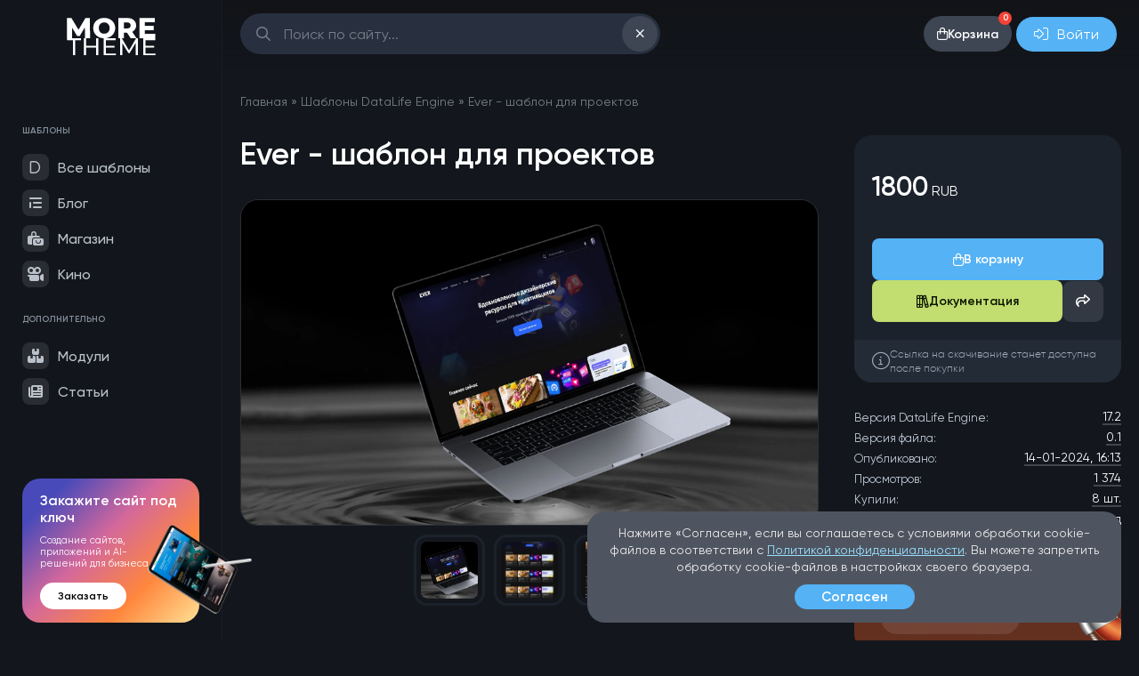

--- FILE ---
content_type: text/html; charset=utf-8
request_url: https://moretheme.ru/13-ever.html
body_size: 17672
content:
<!DOCTYPE html>
<html lang="ru">
    <head>
        <title>Ever - шаблон для проектов » MoreTheme - шаблоны для DataLife Engine</title>
<meta charset="utf-8">
<meta name="description" content="Дизайн в темных тонах: Ever обладает стильным и современным дизайном, выполненным в темных оттенках. Эта цветовая схема создает элегантную и профессиональную атмосферу, идеально подходящую для продаж курсов и проектов. Продажа проектов, курсов и товаров: Шаблон Ever предоставляет множество">
<meta name="keywords" content="курсов, проектов, Дизайн, темных, товаров, создавать, тонах, обладает, стильным, современным, дизайном, выполненным, оттенках, цветовая, схема, создает, элегантную, профессиональную, атмосферу, идеально">
<meta name="generator" content="DataLife Engine (https://dle-news.ru)">
<link rel="canonical" href="https://moretheme.ru/13-ever.html">
<link rel="alternate" type="application/rss+xml" title="MoreTheme - шаблоны для DataLife Engine RSS" href="https://moretheme.ru/rss.xml">
<link rel="alternate" type="application/rss+xml" title="MoreTheme - шаблоны для DataLife Engine RSS Dzen" href="https://moretheme.ru/rssdzen.xml">
<link rel="preconnect" href="https://moretheme.ru/" fetchpriority="high">
<meta property="twitter:title" content="Ever - шаблон для проектов » MoreTheme - шаблоны для DataLife Engine">
<meta property="twitter:url" content="https://moretheme.ru/13-ever.html">
<meta property="twitter:card" content="summary_large_image">
<meta property="twitter:image" content="https://moretheme.ru/uploads/posts/2024-01/everbg.webp">
<meta property="twitter:description" content="Шаблон в темном стиле, который идеально подходит для размещения проектов и их скачивания. Отлично подходит для создания каталога с удобным доступом к материалам Элегантное веб-оформление для эффективной продажи проектов, курсов, товаров и других контентов">
<meta property="og:type" content="article">
<meta property="og:site_name" content="MoreTheme - шаблоны для DataLife Engine">
<meta property="og:title" content="Ever - шаблон для проектов » MoreTheme - шаблоны для DataLife Engine">
<meta property="og:url" content="https://moretheme.ru/13-ever.html">
<meta property="og:image" content="https://moretheme.ru/uploads/posts/2024-01/everbg.webp">
<meta property="og:description" content="Шаблон в темном стиле, который идеально подходит для размещения проектов и их скачивания. Отлично подходит для создания каталога с удобным доступом к материалам Элегантное веб-оформление для эффективной продажи проектов, курсов, товаров и других контентов">

<script src="/public/js/jquery3.js?v=4aa9d"></script>
<script src="/public/js/jqueryui.js?v=4aa9d" defer></script>
<script src="/public/js/dle_js.js?v=4aa9d" defer></script>
<script src="/public/fancybox/fancybox.js?v=4aa9d" defer></script>
<script type="application/ld+json">{"@context":"https://schema.org","@graph":[{"@type":"Product","@context":"https://schema.org/","publisher":{"@type":"Organization","name":"MoreTheme","logo":{"@type":"ImageObject","url":"/favicon.png"}},"name":"Ever - шаблон для проектов","headline":"Ever - шаблон для проектов","mainEntityOfPage":{"@type":"WebPage","@id":"https://moretheme.ru/13-ever.html"},"datePublished":"2024-01-14T16:13:18+06:00","dateModified":"2025-01-04T15:33:27+05:00","author":{"@type":"Person","name":"Admin","url":"https://moretheme.ru/user/Admin/"},"description":"Шаблон в темном стиле, который идеально подходит для размещения проектов и их скачивания. Отлично подходит для создания каталога с удобным доступом к материалам Элегантное веб-оформление для эффективной продажи проектов, курсов, товаров и других контентов"},{"@type":"BreadcrumbList","@context":"https://schema.org/","itemListElement":[{"@type":"ListItem","position":1,"item":{"@id":"https://moretheme.ru/","name":"Главная"}},{"@type":"ListItem","position":2,"item":{"@id":"https://moretheme.ru/dle/","name":"Шаблоны DataLife Engine"}},{"@type":"ListItem","position":3,"item":{"@id":"https://moretheme.ru/13-ever.html","name":"Ever - шаблон для проектов"}}]}]}</script>
        <meta name="google-site-verification" content="bNfmZVSS_FQ0twH0z3Q6ryfm3zVN-D6go61lVQA3W9I" />
        <meta name="viewport" content="width=device-width, height=device-height, initial-scale=1.0, user-scalable=0" />
        <link rel="shortcut icon" href="/favicon.png" />
        <link rel="stylesheet" href="https://site-assets.fontawesome.com/releases/v6.5.0/css/all.css" />
        <link href="/templates/MorethemeDLE/css/swiper.min.css" type="text/css" rel="stylesheet" />
        <link href="/templates/MorethemeDLE/css/eassistant.css?v=4aa9d" type="text/css" rel="stylesheet" />
        <link href="/templates/MorethemeDLE/css/engine.css?v=4aa9d" type="text/css" rel="stylesheet" />
        <link href="/templates/MorethemeDLE/css/styles.css?v=4aa9d" type="text/css" rel="stylesheet" />
        <link href="/templates/MorethemeDLE/store/store.css?v=4aa9d" type="text/css" rel="stylesheet" />
        <link href="/templates/MorethemeDLE/css/dialog.css?v=4aa9d" type="text/css" rel="stylesheet" />
    </head>
    <body>
        <style>
.reactions, #reactions {
    position: relative;
    display: flex;
    flex-wrap: wrap;
    align-items: center;
    grid-gap: 10px;
    font-size: 14px;
    z-index: 2;
}

.reactions #reactions > span, .reactions-select > i {
    position: relative;
    display: inline-block;
    background: var(--light);
    border-radius: 6px;
    width: auto;
    height: 30px;
    line-height: 30px;
    padding: 0 10px;
    text-align: center;
    z-index: 2;
}

.reactions #reactions > span.active {
    background: #4772ff;
    color: #fff;
}

.reactions-select > i {
    width: 30px;
    padding: 0;
}

.reactions-select {
    position: relative;
}

.reactions-select.active > div {
    visibility: visible;
    opacity: 1;
    transform: translateY(-10px);
}

.reactions-select > div {
    position: absolute;
    width: max-content;
    bottom: 100%;
    left: 0;
    display: flex;
    flex-wrap: wrap;
    align-items: center;
    grid-gap: 5px;
    background: #fff;
    color: #000;
    padding: 15px;
    box-shadow: 0 0 20px 0 rgb(0 0 0 / 10%);
    border-radius: 10px;
    visibility: hidden;
    opacity: 0;
    transition: 0.3s;
    font-size: 18px;
    z-index: 5;
}
</style>
<script>
$(document).on("click", "[data-reaction]", function() {
    let block = $(this).closest("[data-reactions-news]");
    let news_id = block.data("reactions-news");
    let reaction = $(this).data("reaction");

    $.post("/index.php?controller=ajax", { 
        mod: "reactions",
        action: "reactions",
        news_id: news_id,
        reaction: reaction,
    }, function(data) {
        block.find("#reactions").replaceWith(data.html);
    }, "json");
});

$(document).on('click', function(e){
    $(e.target).closest('.reactions-select').length 
    ? $(e.target).closest('.reactions-select').toggleClass('active') 
    : $('.reactions-select').removeClass('active');
});
</script><script>
window.storeConfig = {
    ware: 0,
    counts: 0,
    currency: 'RUB',
	address: 0,
	bonus: 0
};
</script>	<script>
    	(function(){var BeaverBird={};BeaverBird.DEBUG=false;BeaverBird.cache={};BeaverBird.clearCache=function(){this.cache={}};BeaverBird.uid=function(){var data=this.data();return MD5(data.canvasFingerprint+":"+MD5(data.fonts.join(":"))+":"+JSON.stringify(data.screen)+":"+JSON.stringify(data.browser)+":"+JSON.stringify(data.webgl)+":"+JSON.stringify(BeaverBird.pluginNames()))};BeaverBird.match=function(uid){return BeaverBird.uid()===uid};BeaverBird.data=function(){return{canvasFingerprint:BeaverBird.canvas(),fonts:BeaverBird.fonts(),browser:BeaverBird.browser(),plugins:BeaverBird.pluginNames(),screen:BeaverBird.screen(),webgl:BeaverBird.webgl()}};BeaverBird.screen=function(){return{width:screen.width,height:screen.height,colorDepth:screen.colorDepth,pixelDepth:screen.pixelDepth}};BeaverBird.browser=function(){return{userAgent:navigator.userAgent,cookies:navigator.cookieEnabled,java:navigator.javaEnabled(),dnt:navigator.doNotTrack,lang:navigator.language}};BeaverBird.PLUGINS=["Google Talk Plugin Video Renderer","Google Talk Plugin","Java Applet Plug-in","QuickTime Plug-in 7.7.3","Default Browser Helper","Shockwave Flash","AdobeAAMDetect","AdobeExManDetect","iPhotoPhotocast","SharePoint Browser Plug-in","Google Earth Plug-in","RealPlayer Plugin.plugin","DivX Web Player","Wacom Pressure Plug-In","Microsoft Office Live Plug-in","Widevine Content Decryption Module","Chrome Remote Desktop Viewer","Chrome PDF Viewer","Native Client","Google Talk Plugin Video Renderer","Unity Player","Default Browser Helper","Silverlight Plug-In","Wacom Tablet Plug-In","WebKit-integrierte PDF"];BeaverBird.plugins=function(){if(!navigator.plugins)return null;var plugins=[];this.PLUGINS.forEach(function(plugin){var p=navigator.plugins[plugin];if(p!==undefined){plugins[plugin]=p}});return plugins.sort()};BeaverBird.pluginNames=function(){if(!navigator.plugins)return null;return this.PLUGINS.filter(function(plugin){if(navigator.plugins[plugin]!==undefined){return true}return false})};BeaverBird.canvas=function(){if(BeaverBird.cache.canvas!==undefined){return BeaverBird.cache.canvas}var canvas=document.createElement("canvas");canvas.width=280;canvas.height=60;canvas.dir="ltr";if(!this.DEBUG)canvas.style.display="none";canvas.id="beaver-bird-canvas";document.body.appendChild(canvas);var c=canvas.getContext("2d");var text="BeaverBird is watching you";c.fillStyle="rgb(178, 214, 232)";c.fillRect(10,20,60,80);c.fillStyle="#111";c.font="16pt Arial";c.fillText(text,2,40);c.strokeStyle="rgb(120, 186, 176)";c.arc(80,10,20,0,Math.PI);c.stroke();var imageData=c.getImageData(0,0,280,60);if(!this.DEBUG)document.body.removeChild(canvas);var result=crc32(imageData.data).toString();BeaverBird.cache.canvas=result;return result};BeaverBird.matchCanvas=function(string){return string===BeaverBird.canvas()};BeaverBird.fonts=function(customFonts){if(this.cache.fonts!==undefined){return this.cache.fonts}var fonts=["Arial","Times New Roman","Helvetica","Open Sans","Source Sans Pro","Comic Sans MS","Century","Century Gothic","Monaco","Lato","Geneva","Futura","Fantasque Sans Mono","Courier","Courier New","Corsiva Hebrew","Comic Neue","Cambria","Calibri","TI-Nspire","Adobe Braille","Adobe Hebrew","Apple LiGothic","Apple Farben-Emoji","Avenir","Avenir Next","Batang","Bell MT","Birch Std","Damascus","Microsoft Sans Serif","Minion Pro","Times","Roboto","Oswald","Droid Sans","Droid Serif","Roboto Condensed","Ubuntu","Raleway","Lobster","Ubuntu Condensed","Helvetica Neue"];if(typeof customFonts!=="undefined"){fonts=customFonts}var STRING="wwzrllTNMLllllliiimmqßmmmmiiill❗️🔻llplö😄©_~ñ";var defaults=[{name:"serif"},{name:"sans-serif"},{name:"monospace"}];var span=document.createElement("span");span.innerHTML=STRING;span.style.fontSize="86px";defaults.forEach(function(font){span.style.fontFamily=font.name;document.body.appendChild(span);font.width=span.offsetWidth;font.height=span.offsetHeight;document.body.removeChild(span)});if(this.DEBUG)console.log(defaults);var foundFonts=[];fonts.forEach(function(font){var found=false;defaults.forEach(function(defaultFont){span.style.fontFamily=font+","+defaultFont.name;document.body.appendChild(span);if(span.offsetWidth!==defaultFont.width||span.offsetHeight!==defaultFont.height){found=true}document.body.removeChild(span)});if(found){if(BeaverBird.DEBUG)console.log("found font:",font);foundFonts.push(font)}});if(BeaverBird.DEBUG)console.log("found",foundFonts.length,"fonts");var output=foundFonts.sort();this.cache.fonts=output;return output};BeaverBird.matchFonts=function(fonts){var foundFonts=this.fonts();var doNotMatch=false;fonts.forEach(function(font){if(foundFonts.indexOf(font)===-1){doNotMatch=true}});return!doNotMatch};BeaverBird.WEBGL_PARAMETERS=["VENDOR","RENDERER","MAX_COMBINED_TEXTURE_IMAGE_UNITS","MAX_CUBE_MAP_TEXTURE_SIZE","MAX_FRAGMENT_UNIFORM_VECTORS","MAX_RENDERBUFFER_SIZE","MAX_TEXTURE_IMAGE_UNITS","MAX_TEXTURE_SIZE","MAX_VARYING_VECTORS","MAX_VERTEX_ATTRIBS","MAX_VERTEX_TEXTURE_IMAGE_UNITS","MAX_VERTEX_UNIFORM_VECTORS","RED_BITS","GREEN_BITS","BLUE_BITS","ALPHA_BITS","DEPTH_BITS","STENCIL_BITS"];BeaverBird.webgl=function(){var output={};var canvas=document.createElement("canvas");var gl=function getGlContext(canvas){if(!window.WebGLRenderingContext){return null}var context=null;try{context=canvas.getContext("webgl")||canvas.getContext("moz-webgl")||canvas.getContext("experimental-webgl")||canvas.getContext("webkit-3d")}catch(err){}return context}(canvas);if(gl===null){return null}output.parameters={};this.WEBGL_PARAMETERS.forEach(function(param){if(gl[param.toUpperCase()]!==undefined)output.parameters[param.toLowerCase()]=gl.getParameter(gl[param.toUpperCase()])});output.extensions=gl.getSupportedExtensions();return output};if(typeof module!=="undefined"&&module.exports){module.exports=BeaverBird}else{window.BeaverBird=BeaverBird}var MD5;(function(){"use strict";var add32=function(a,b){return a+b&4294967295},cmn=function(q,a,b,x,s,t){a=add32(add32(a,q),add32(x,t));return add32(a<<s|a>>>32-s,b)},ff=function(a,b,c,d,x,s,t){return cmn(b&c|~b&d,a,b,x,s,t)},gg=function(a,b,c,d,x,s,t){return cmn(b&d|c&~d,a,b,x,s,t)},hh=function(a,b,c,d,x,s,t){return cmn(b^c^d,a,b,x,s,t)},ii=function(a,b,c,d,x,s,t){return cmn(c^(b|~d),a,b,x,s,t)},md5cycle=function(x,k){var a=x[0],b=x[1],c=x[2],d=x[3];a=ff(a,b,c,d,k[0],7,-680876936);d=ff(d,a,b,c,k[1],12,-389564586);c=ff(c,d,a,b,k[2],17,606105819);b=ff(b,c,d,a,k[3],22,-1044525330);a=ff(a,b,c,d,k[4],7,-176418897);d=ff(d,a,b,c,k[5],12,1200080426);c=ff(c,d,a,b,k[6],17,-1473231341);b=ff(b,c,d,a,k[7],22,-45705983);a=ff(a,b,c,d,k[8],7,1770035416);d=ff(d,a,b,c,k[9],12,-1958414417);c=ff(c,d,a,b,k[10],17,-42063);b=ff(b,c,d,a,k[11],22,-1990404162);a=ff(a,b,c,d,k[12],7,1804603682);d=ff(d,a,b,c,k[13],12,-40341101);c=ff(c,d,a,b,k[14],17,-1502002290);b=ff(b,c,d,a,k[15],22,1236535329);a=gg(a,b,c,d,k[1],5,-165796510);d=gg(d,a,b,c,k[6],9,-1069501632);c=gg(c,d,a,b,k[11],14,643717713);b=gg(b,c,d,a,k[0],20,-373897302);a=gg(a,b,c,d,k[5],5,-701558691);d=gg(d,a,b,c,k[10],9,38016083);c=gg(c,d,a,b,k[15],14,-660478335);b=gg(b,c,d,a,k[4],20,-405537848);a=gg(a,b,c,d,k[9],5,568446438);d=gg(d,a,b,c,k[14],9,-1019803690);c=gg(c,d,a,b,k[3],14,-187363961);b=gg(b,c,d,a,k[8],20,1163531501);a=gg(a,b,c,d,k[13],5,-1444681467);d=gg(d,a,b,c,k[2],9,-51403784);c=gg(c,d,a,b,k[7],14,1735328473);b=gg(b,c,d,a,k[12],20,-1926607734);a=hh(a,b,c,d,k[5],4,-378558);d=hh(d,a,b,c,k[8],11,-2022574463);c=hh(c,d,a,b,k[11],16,1839030562);b=hh(b,c,d,a,k[14],23,-35309556);a=hh(a,b,c,d,k[1],4,-1530992060);d=hh(d,a,b,c,k[4],11,1272893353);c=hh(c,d,a,b,k[7],16,-155497632);b=hh(b,c,d,a,k[10],23,-1094730640);a=hh(a,b,c,d,k[13],4,681279174);d=hh(d,a,b,c,k[0],11,-358537222);c=hh(c,d,a,b,k[3],16,-722521979);b=hh(b,c,d,a,k[6],23,76029189);a=hh(a,b,c,d,k[9],4,-640364487);d=hh(d,a,b,c,k[12],11,-421815835);c=hh(c,d,a,b,k[15],16,530742520);b=hh(b,c,d,a,k[2],23,-995338651);a=ii(a,b,c,d,k[0],6,-198630844);d=ii(d,a,b,c,k[7],10,1126891415);c=ii(c,d,a,b,k[14],15,-1416354905);b=ii(b,c,d,a,k[5],21,-57434055);a=ii(a,b,c,d,k[12],6,1700485571);d=ii(d,a,b,c,k[3],10,-1894986606);c=ii(c,d,a,b,k[10],15,-1051523);b=ii(b,c,d,a,k[1],21,-2054922799);a=ii(a,b,c,d,k[8],6,1873313359);d=ii(d,a,b,c,k[15],10,-30611744);c=ii(c,d,a,b,k[6],15,-1560198380);b=ii(b,c,d,a,k[13],21,1309151649);a=ii(a,b,c,d,k[4],6,-145523070);d=ii(d,a,b,c,k[11],10,-1120210379);c=ii(c,d,a,b,k[2],15,718787259);b=ii(b,c,d,a,k[9],21,-343485551);x[0]=add32(a,x[0]);x[1]=add32(b,x[1]);x[2]=add32(c,x[2]);x[3]=add32(d,x[3])},md5blk=function(s){var md5blks=[],i;for(i=0;i<64;i+=4){md5blks[i>>2]=s.charCodeAt(i)+(s.charCodeAt(i+1)<<8)+(s.charCodeAt(i+2)<<16)+(s.charCodeAt(i+3)<<24)}return md5blks},md5blk_array=function(a){var md5blks=[],i;for(i=0;i<64;i+=4){md5blks[i>>2]=a[i]+(a[i+1]<<8)+(a[i+2]<<16)+(a[i+3]<<24)}return md5blks},md51=function(s){var n=s.length,state=[1732584193,-271733879,-1732584194,271733878],i,length,tail,tmp,lo,hi;for(i=64;i<=n;i+=64){md5cycle(state,md5blk(s.substring(i-64,i)))}s=s.substring(i-64);length=s.length;tail=[0,0,0,0,0,0,0,0,0,0,0,0,0,0,0,0];for(i=0;i<length;i+=1){tail[i>>2]|=s.charCodeAt(i)<<(i%4<<3)}tail[i>>2]|=128<<(i%4<<3);if(i>55){md5cycle(state,tail);for(i=0;i<16;i+=1){tail[i]=0}}tmp=n*8;tmp=tmp.toString(16).match(/(.*?)(.{0,8})$/);lo=parseInt(tmp[2],16);hi=parseInt(tmp[1],16)||0;tail[14]=lo;tail[15]=hi;md5cycle(state,tail);return state},md51_array=function(a){var n=a.length,state=[1732584193,-271733879,-1732584194,271733878],i,length,tail,tmp,lo,hi;for(i=64;i<=n;i+=64){md5cycle(state,md5blk_array(a.subarray(i-64,i)))}a=i-64<n?a.subarray(i-64):new Uint8Array(0);length=a.length;tail=[0,0,0,0,0,0,0,0,0,0,0,0,0,0,0,0];for(i=0;i<length;i+=1){tail[i>>2]|=a[i]<<(i%4<<3)}tail[i>>2]|=128<<(i%4<<3);if(i>55){md5cycle(state,tail);for(i=0;i<16;i+=1){tail[i]=0}}tmp=n*8;tmp=tmp.toString(16).match(/(.*?)(.{0,8})$/);lo=parseInt(tmp[2],16);hi=parseInt(tmp[1],16)||0;tail[14]=lo;tail[15]=hi;md5cycle(state,tail);return state},hex_chr=["0","1","2","3","4","5","6","7","8","9","a","b","c","d","e","f"],rhex=function(n){var s="",j;for(j=0;j<4;j+=1){s+=hex_chr[n>>j*8+4&15]+hex_chr[n>>j*8&15]}return s},hex=function(x){var i;for(i=0;i<x.length;i+=1){x[i]=rhex(x[i])}return x.join("")},md5=function(s){return hex(md51(s))};if(md5("hello")!=="5d41402abc4b2a76b9719d911017c592"){add32=function(x,y){var lsw=(x&65535)+(y&65535),msw=(x>>16)+(y>>16)+(lsw>>16);return msw<<16|lsw&65535}}MD5=function(str,raw){if(/[\u0080-\uFFFF]/.test(str)){str=unescape(encodeURIComponent(str))}var hash=md51(str);return!!raw?hash:hex(hash)}})();var CRC_TABLE=[0,1996959894,3993919788,2567524794,124634137,1886057615,3915621685,2657392035,249268274,2044508324,3772115230,2547177864,162941995,2125561021,3887607047,2428444049,498536548,1789927666,4089016648,2227061214,450548861,1843258603,4107580753,2211677639,325883990,1684777152,4251122042,2321926636,335633487,1661365465,4195302755,2366115317,997073096,1281953886,3579855332,2724688242,1006888145,1258607687,3524101629,2768942443,901097722,1119000684,3686517206,2898065728,853044451,1172266101,3705015759,2882616665,651767980,1373503546,3369554304,3218104598,565507253,1454621731,3485111705,3099436303,671266974,1594198024,3322730930,2970347812,795835527,1483230225,3244367275,3060149565,1994146192,31158534,2563907772,4023717930,1907459465,112637215,2680153253,3904427059,2013776290,251722036,2517215374,3775830040,2137656763,141376813,2439277719,3865271297,1802195444,476864866,2238001368,4066508878,1812370925,453092731,2181625025,4111451223,1706088902,314042704,2344532202,4240017532,1658658271,366619977,2362670323,4224994405,1303535960,984961486,2747007092,3569037538,1256170817,1037604311,2765210733,3554079995,1131014506,879679996,2909243462,3663771856,1141124467,855842277,2852801631,3708648649,1342533948,654459306,3188396048,3373015174,1466479909,544179635,3110523913,3462522015,1591671054,702138776,2966460450,3352799412,1504918807,783551873,3082640443,3233442989,3988292384,2596254646,62317068,1957810842,3939845945,2647816111,81470997,1943803523,3814918930,2489596804,225274430,2053790376,3826175755,2466906013,167816743,2097651377,4027552580,2265490386,503444072,1762050814,4150417245,2154129355,426522225,1852507879,4275313526,2312317920,282753626,1742555852,4189708143,2394877945,397917763,1622183637,3604390888,2714866558,953729732,1340076626,3518719985,2797360999,1068828381,1219638859,3624741850,2936675148,906185462,1090812512,3747672003,2825379669,829329135,1181335161,3412177804,3160834842,628085408,1382605366,3423369109,3138078467,570562233,1426400815,3317316542,2998733608,733239954,1555261956,3268935591,3050360625,752459403,1541320221,2607071920,3965973030,1969922972,40735498,2617837225,3943577151,1913087877,83908371,2512341634,3803740692,2075208622,213261112,2463272603,3855990285,2094854071,198958881,2262029012,4057260610,1759359992,534414190,2176718541,4139329115,1873836001,414664567,2282248934,4279200368,1711684554,285281116,2405801727,4167216745,1634467795,376229701,2685067896,3608007406,1308918612,956543938,2808555105,3495958263,1231636301,1047427035,2932959818,3654703836,1088359270,936918e3,2847714899,3736837829,1202900863,817233897,3183342108,3401237130,1404277552,615818150,3134207493,3453421203,1423857449,601450431,3009837614,3294710456,1567103746,711928724,3020668471,3272380065,1510334235,755167117];function crc32(array,previous){if(!(array instanceof Uint8Array)){if(array.buffer instanceof ArrayBuffer){array=new Uint8Array(array.buffer)}else{array=new Uint8Array(array)}}var crc=~~previous^-1;for(var n=0;n<array.length;n++){crc=CRC_TABLE[(crc^array[n])&255]^crc>>>8}return crc^-1}})();
        var uid = BeaverBird.uid();
  		document.cookie = "usid=" + uid + "; path=/; max-age=" + (60 * 60 * 24 * 365);	
    </script><script>
<!--
var dle_root       = '/';
var dle_admin      = '';
var dle_login_hash = 'f4a32a80524d7aed48d566f25c9b7bdc5a0d237c';
var dle_group      = 5;
var dle_skin       = 'MorethemeDLE';
var dle_wysiwyg    = 1;
var dle_min_search = '4';
var dle_act_lang   = ["Подтвердить", "Отмена", "Вставить", "Отмена", "Сохранить", "Удалить", "Загрузка. Пожалуйста, подождите...", "Скопировать", "Скопировано!"];
var menu_short     = 'Быстрое редактирование';
var menu_full      = 'Полное редактирование';
var menu_profile   = 'Просмотр профиля';
var menu_send      = 'Отправить сообщение';
var menu_uedit     = 'Админцентр';
var dle_info       = 'Информация';
var dle_confirm    = 'Подтверждение';
var dle_prompt     = 'Ввод информации';
var dle_req_field  = ["Заполните поле с именем", "Заполните поле с сообщением", "Заполните поле с темой сообщения"];
var dle_del_agree  = 'Вы действительно хотите удалить? Данное действие невозможно будет отменить';
var dle_spam_agree = 'Вы действительно хотите отметить пользователя как спамера? Это приведёт к удалению всех его комментариев';
var dle_c_title    = 'Отправка жалобы';
var dle_complaint  = 'Укажите текст Вашей жалобы для администрации:';
var dle_mail       = 'Ваш e-mail:';
var dle_big_text   = 'Выделен слишком большой участок текста.';
var dle_orfo_title = 'Укажите комментарий для администрации к найденной ошибке на странице:';
var dle_p_send     = 'Отправить';
var dle_p_send_ok  = 'Уведомление успешно отправлено';
var dle_save_ok    = 'Изменения успешно сохранены. Обновить страницу?';
var dle_reply_title= 'Ответ на комментарий';
var dle_tree_comm  = '1';
var dle_del_news   = 'Удалить статью';
var dle_sub_agree  = 'Вы действительно хотите подписаться на комментарии к данной публикации?';
var dle_unsub_agree  = 'Вы действительно хотите отписаться от комментариев к данной публикации?';
var dle_captcha_type  = '0';
var dle_share_interesting  = ["Поделиться ссылкой на выделенный текст", "Twitter", "Facebook", "Вконтакте", "Прямая ссылка:", "Нажмите правой клавишей мыши и выберите «Копировать ссылку»"];
var DLEPlayerLang     = {prev: 'Предыдущий',next: 'Следующий',play: 'Воспроизвести',pause: 'Пауза',mute: 'Выключить звук', unmute: 'Включить звук', settings: 'Настройки', enterFullscreen: 'На полный экран', exitFullscreen: 'Выключить полноэкранный режим', speed: 'Скорость', normal: 'Обычная', quality: 'Качество', pip: 'Режим PiP'};
var DLEGalleryLang    = {CLOSE: 'Закрыть (Esc)', NEXT: 'Следующее изображение', PREV: 'Предыдущее изображение', ERROR: 'Внимание! Обнаружена ошибка', IMAGE_ERROR: 'Не удалось загрузить изображение', TOGGLE_AUTOPLAY: 'Просмотр слайдшоу', TOGGLE_SLIDESHOW: 'Просмотр слайдшоу', TOGGLE_FULLSCREEN: 'Полноэкранный режим', TOGGLE_THUMBS: 'Включить / Выключить уменьшенные копии', TOGGLE_FULL: 'Увеличить / Уменьшить', ITERATEZOOM: 'Увеличить / Уменьшить', DOWNLOAD: 'Скачать изображение' };
var DLEGalleryMode    = 1;
var DLELazyMode       = 0;
var allow_dle_delete_news   = false;
var dle_search_delay   = false;
var dle_search_value   = '';
jQuery(function($){
save_last_viewed('13');
					setTimeout(function() {
						$.get(dle_root + "index.php?controller=ajax&mod=adminfunction", { 'id': '13', action: 'newsread', user_hash: dle_login_hash });
					}, 5000);
find_comment_onpage();
FastSearch();
});
//-->
</script>
        
        <div class="wrapper">
            <aside class="header-menu">
    <a href="/" class="aside-logo"><img src="/templates/MorethemeDLE/images/logo.svg"/></a>
    <div class="aside-menu">
        <span>Шаблоны</span>
        <a href="/dle/"><i class="fa-regular fa-d"></i>Все шаблоны</a>
        <a href="/blog/"><i class="fa-solid fa-block-quote"></i>Блог</a>
        <a href="/shop/"><i class="fa-solid fa-bags-shopping"></i>Магазин</a>
        <a href="/kino/"><i class="fa-solid fa-camera-movie"></i>Кино</a>
        <span>Дополнительно</span>
        <a href="/dlemodule/"><i class="fa-solid fa-boxes-stacked"></i>Модули</a> 
        <a href="/articles/"><i class="fa-solid fa-newspaper"></i>Статьи</a>
    </div>
    <div class="aside-lapse">
        <b>Закажите сайт под ключ</b>
        <span>Создание сайтов, приложений и AI-решений для бизнеса</span>
        <a href="https://lapse.kz/">Заказать</a>
        <img src="https://lapse.kz/images/phone3.png"/>
    </div>
    <i class="fa-regular fa-xmark header-menu_btn e-mobile"></i>
</aside>
            <main>
                <header>
    <div class="container">
        <a href="/" class="header-logo e-mobile"><img src="/templates/MorethemeDLE/images/logo.svg"/></a>
        
        <i class="header-search_btn fa-regular fa-magnifying-glass"></i>
        <form method="post" class="header-search">
        	<i class="fa-regular fa-magnifying-glass"></i>
            <input type="hidden" name="do" value="search">
			<input type="hidden" name="subaction" value="search">
            <input id="story" name="story" placeholder="Поиск по сайту...">
            <i class="fas fa-microphone"></i>
            <i class="fa-regular fa-xmark"></i> 
            <div class="header-search_top">
                <span>Входит в топ 3 за месяц</span>
                <div class="dle-fast_item">
    <img src="/uploads/posts/2025-05/bed44c31bd_storelogo.webp"/>
    <div>
        <a href="https://moretheme.ru/35-store-modul-internet-magazina.html" class="e-clamp2">Store - модуль интернет магазина</a>
        <div class="dle-fast_meta">Модули для DataLife Engine</div>
    </div>
</div><div class="dle-fast_item">
    <img src="/uploads/posts/2024-08/ef655bcea3_40shots_so.webp"/>
    <div>
        <a href="https://moretheme.ru/43-keep.html" class="e-clamp2">Keep - шаблон для кинопортала</a>
        <div class="dle-fast_meta">Шаблоны DataLife Engine / Кино</div>
    </div>
</div><div class="dle-fast_item">
    <img src="/uploads/posts/2023-06/wolt.webp"/>
    <div>
        <a href="https://moretheme.ru/20-wolt.html" class="e-clamp2">Wolt - шаблон кинопортала</a>
        <div class="dle-fast_meta">Шаблоны DataLife Engine / Кино</div>
    </div>
</div>
            </div>
        </form>
        
        
        
        
          <a href="#store-basket" name="modal" class="header-store"><span id="cart_counts"></span><i class="fa-regular fa-bag-shopping"></i><span>Корзина</span></a>
          <div id="store-basket" class="store-modal modal e-none">
    <div>
        <div class="store-modal_header">
            <i class="fa-regular fa-xmark"></i>
            <b>Корзина</b>
            <span id="cart_dels">Очистить</span>
        </div>
        <div id="cart_lists" class="store-modal_lists"> </div>
        <div class="store-modal_sums">
            <div id="cart_devpriceb" style="display: none;"><span>Доставка:</span><span><span id="cart_devprice"></span></span> RUB</div>
            <div><span>Сумма:</span><span id="cart_sum"></span> RUB</div>
            <div><span>Итого:</span><span id="cart_sumof"></span> RUB</div>
        </div>
        <a href="/?do=cart">Заказать</a> 
    </div>
</div>

<div id="store-basketadd" class="storeadd-modal modal e-none">
  <div>
    <i class="fa-regular fa-xmark"></i>
    <img src="/templates/MorethemeDLE/store/check.svg">
    <div class="storeadd-modal_title">Вы добавили товар в корзину</div>
    <div class="storeadd-modal_link">
      <a href="/?do=cart">Перейти в корзину</a> 
      <a class="fa-xmark">Продолжить покупки</a>
    </div>
  </div>
</div>




        
        
        
        
<a href="#modal" name="modal"><i class="fa-light fa-right-to-bracket"></i><span>Войти</span></a>
<div id="modal" class="modal e-none">
  <form action="" method="post" class="modal-auth">
    <i class="fa-regular fa-xmark"></i>
    <div class="modal-auth_content">
      <h2>Войти в аккаунт</h2>
    	<div class="e-float">
        	<input type="text" name="login_name" placeholder="Email" required/>
        	<label>Email</label>
    	</div>
    	<div class="e-float">
        	<input type="password" name="login_password" id="login_password" placeholder="Пароль" required/>
        	<label>Пароль</label>
    	</div>
    	<div class="modal-auth_policy">
        <input type="checkbox">
        Я соглашаюсь получать рассылки и специальные предложения, а также на обработку персональных данных
      </div>
    	<div class="modal-auth_link">  
        	<a href="/index.php?do=lostpassword">Забыли пароль?</a>
        	<button onclick="submit();" type="submit">Войти</button>
        	<input name="login" type="hidden" id="login" value="submit">
    	</div>
      <div class="modal-auth_type">
        <span>Или</span>
        <a class="modal-auth_reg" href="/index.php?do=register">Создать акканут</a>
        <div>
            <a href="https://accounts.google.com/o/oauth2/auth?client_id=1014957568949-bm94sjfq9hc3idtklfrct13j19ev4n39.apps.googleusercontent.com&amp;redirect_uri=https%3A%2F%2Fmoretheme.ru%2Findex.php%3Fdo%3Dauth-social%26provider%3Dgoogle&amp;scope=https%3A%2F%2Fwww.googleapis.com%2Fauth%2Fuserinfo.email+https%3A%2F%2Fwww.googleapis.com%2Fauth%2Fuserinfo.profile&amp;state=8daa1475e5d604ef5771690b0df3a6d0&amp;response_type=code"><img src="/templates/MorethemeDLE/dleimages/soc/google.svg"/></a>
		        
		        <a href="https://appleid.apple.com/auth/authorize?response_type=code&amp;response_mode=query&amp;client_id=com.moretheme.web1&amp;redirect_uri=https%3A%2F%2Fmoretheme.ru%2F%3Fdo%3Dauth-social%26provider%3Dapple&amp;state=8daa1475e5d604ef5771690b0df3a6d0"><img src="/templates/MorethemeDLE/dleimages/soc/apple.svg"/></a>
		        <div class="telegram"><script async src="https://telegram.org/js/telegram-widget.js?15" data-telegram-login="moretheme_bot" data-userpic="true" data-size="large" data-radius="0" data-auth-url="https://moretheme.ru/?do=auth-social&provider=telegram&state=8daa1475e5d604ef5771690b0df3a6d0&code=1" data-request-access="write"></script><img src="/templates/MorethemeDLE/dleimages/soc/telegram.svg"/></div>
        </div>
  		</div>
    </div>
    <div class="modal-auth_bg e-cover">
      <img src="/templates/MorethemeDLE/images/bg1.jpg"/>
  		<img src="/templates/MorethemeDLE/images/logo.svg"/>
  	</div>
  </form>
</div>



        <i class="fa-regular fa-bars-sort header-menu_btn e-mobile"></i>
    </div>
</header>
                <div class="content">
                    
                     
                        <div class="container"><div class="speedbar"><a href="https://moretheme.ru/">Главная</a> » <a href="https://moretheme.ru/dle/">Шаблоны DataLife Engine</a> » Ever - шаблон для проектов</div><div class="mor-full section"> 
    <div class="mor-full_one" style="overflow: hidden;">
        <h1>Ever - шаблон для проектов </h1>
        
        <div class="mor-full_screens section">
            <img src="/uploads/posts/2024-01/everbg.webp"/>
            <ul class="xfieldimagegallery poster"><li><a href="https://moretheme.ru/uploads/posts/2024-01/everbg.webp" data-highslide="xf_13_poster" target="_blank"><img src="/uploads/posts/2024-01/thumbs/everbg.webp" alt=""></a></li><li><a href="https://moretheme.ru/uploads/posts/2024-01/ever1.webp" data-highslide="xf_13_poster" target="_blank"><img src="/uploads/posts/2024-01/thumbs/ever1.webp" alt=""></a></li><li><a href="https://moretheme.ru/uploads/posts/2024-01/ever2.webp" data-highslide="xf_13_poster" target="_blank"><img src="/uploads/posts/2024-01/thumbs/ever2.webp" alt=""></a></li></ul>
        </div>
        <div class="mor-full_tabs">
            <span data-tab="short" class="active">Описание</span>
            
            
        </div>
        <div id="short" class="tab-content mor-full_text dle-text active">
            <h1>Описание</h1>
            <p>Шаблон в темном стиле, который идеально подходит для размещения проектов и их скачивания. Отлично подходит для создания каталога с удобным доступом к материалам</p>
        </div>
        
        <div class="reactions" data-reactions-news="13">
          <div class="reactions-select">
            <i class="fa-light fa-face-smile-plus"></i>
            <div><span data-reaction="1">👍</span><span data-reaction="2">👎</span><span data-reaction="3">🎉</span><span data-reaction="4">❤️</span><span data-reaction="5">🤔</span><span data-reaction="6">🔥</span><span data-reaction="7">😢</span><span data-reaction="8">🤩</span></div>
          </div>
          <div id="reactions"></div>
        </div>
    </div>
    <div class="mor-full_two">
        <div class="mor-full_buy store-item">
            <div class="mor-full_head">
                
                
                
            </div>
            
            
			
            
            
            
            <script>
                $('input[name="pattern_pattern"]').change(function() {
                    $('.store-pattern label').removeClass('active');
                    $(this).parent().addClass('active');
                    var selectedValue = $(this).val();
                    var name = selectedValue.split('|')[1];
                    $('.mor-full_buy > ul').hide();
                    $('#' + name).show();
                });
            </script>
            <div class="mor-full_price"><span class="store-pattern_price">1800</span> RUB</div>
            
            <div class="mor-full_link">
                <a href="#" data-store='{"id": "13", "type": "0", "title": "Ever - шаблон для проектов", "img": "https://moretheme.ru/uploads/posts/2024-01/everbg.webp", "price": "1800", "pattern": ""}'><i class="fa-regular fa-bag-shopping"></i> В корзину</a>
                <a href="/readme/13.html"><i class="fa-regular fa-books"></i>Документация</a>
                <a href="#" class="mor-full_share" data-title="Ever - шаблон для проектов" data-url="https://moretheme.ru/13-ever.html">
                    <i class="fa-regular fa-share"></i>
                </a>
            </div>
            <div class="mor-full_alert"><i class="fa-light fa-circle-info"></i><span>Ссылка на скачивание станет доступна после покупки</span></div>
            
            
            
            
            
            
        </div>
        <ul class="mor-full_info">
            <li>Версия DataLife Engine: <span>17.2</span></li>
            <li>Версия файла: <span>0.1</span></li>
            <li>Опубликовано: <span>14-01-2024, 16:13</span></li>
            <li>Просмотров: <span>1 374</span></li>
            
            <li>Купили: <span>8 шт. </span></li>
            <li>Последний раз купили <span>10 месяцев назад</span></li>
            
        </ul>
        <div class="mor-full_fag">
            <span>Есть проблема? Обратись в тех. поддержку</span>
            <a href="/index.php?do=pm" class="e-btn">Написать нам</a>
        </div>
        
        
    </div>
</div>

<div class="mor-sect section">
    <h1>Cмотрите также</h1>
    <div class="mor-sect_items">
        <div class="swiper-wrapper"><div class="more-temp_item swiper-slide">
    <div class="more-temp_upd">Новая версия 8.0</div>
    <div class="more-temp_bg e-cover"> 
        <a href="https://moretheme.ru/uploads/posts/2025-05/bed44c31bd_storelogo.webp" data-highslide="single" target="_blank"><img class="xfieldimage poster" src="/uploads/posts/2025-05/thumbs/bed44c31bd_storelogo.webp" alt=""></a>
        
        
    </div>
    <div class="more-temp_content">
        <div class="more-temp_meta">
            <span><i class="fa-regular fa-laptop"></i>DLE: <b style="color: var(--color3);font-weight: bold;">19.0</b></span>
            <span><i class="fa-solid fa-calendar"></i>16-01-2026, 22:27</span>
            <span><i class="fa-solid fa-comment"></i>19</span>
        </div>
        
        <img class="xfieldimage posterlogo" src="/uploads/posts/2024-12/22685e4385_243d3fa8ac_store5_0.webp" alt="">
        <div class="more-temp_short e-clamp2"><p>Модуль интернет-магазина с корзиной товаров, характеристиками, доставкой, оплатой, промо-кодами, бонусами и др. для DataLife Engine 18.0</p></div>
        <div class="reactions" data-reactions-news="35">
          <div class="reactions-select">
            <i class="fa-light fa-face-smile-plus"></i>
            <div><span data-reaction="1">👍</span><span data-reaction="2">👎</span><span data-reaction="3">🎉</span><span data-reaction="4">❤️</span><span data-reaction="5">🤔</span><span data-reaction="6">🔥</span><span data-reaction="7">😢</span><span data-reaction="8">🤩</span></div>
          </div>
          <div id="reactions"><span class="" data-reaction="1">👍 <span>3</span></span><span class="" data-reaction="2">👎 <span>2</span></span><span class="" data-reaction="4">❤️ <span>1</span></span><span class="" data-reaction="6">🔥 <span>5</span></span></div>
        </div>
        <div class="more-temp_link">
            <span class="more-temp_price">5200 RUB</span>
            <a href="https://moretheme.ru/35-store-modul-internet-magazina.html">Подробнее</a>
        </div>
    </div> 
</div><div class="more-temp_item swiper-slide">
    
    <div class="more-temp_bg e-cover"> 
        <a href="https://moretheme.ru/uploads/posts/2024-06/35351331dc_dle.webp" data-highslide="single" target="_blank"><img class="xfieldimage poster" src="/uploads/posts/2024-06/thumbs/35351331dc_dle.webp" alt=""></a>
        
        
    </div>
    <div class="more-temp_content">
        <div class="more-temp_meta">
            <span><i class="fa-regular fa-laptop"></i>DLE: <b >17.2</b></span>
            <span><i class="fa-solid fa-calendar"></i>17-04-2024, 15:28</span>
            <span><i class="fa-solid fa-comment"></i>1</span>
        </div>
        
        <h2 class="e-clamp2">Почему в 2024 году стоит выбрать DLE для своих сайтов?</h2>
        
        
        <div class="more-temp_short e-clamp2"><p><span>Объединяя простоту использования с богатым функционалом, этот движок управления контентом предлагает широкие возможности настройки и гибкость в управлении вашим веб-сайтом. От SEO-оптимизации до мощного редактора контента — DLE обеспечивает все необходимое для успешного онлайн-присутствия. Узнайте больше о его преимуществах и возможностях!</span></p></div>
        <div class="reactions" data-reactions-news="45">
          <div class="reactions-select">
            <i class="fa-light fa-face-smile-plus"></i>
            <div><span data-reaction="1">👍</span><span data-reaction="2">👎</span><span data-reaction="3">🎉</span><span data-reaction="4">❤️</span><span data-reaction="5">🤔</span><span data-reaction="6">🔥</span><span data-reaction="7">😢</span><span data-reaction="8">🤩</span></div>
          </div>
          <div id="reactions"></div>
        </div>
        <div class="more-temp_link">
            
            <a href="https://moretheme.ru/45-datalife-engine-garmonija-mezhdu-gibkostju-i-moschju-v-upravlenii-kontentom.html">Подробнее</a>
        </div>
    </div> 
</div><div class="more-temp_item swiper-slide">
    
    <div class="more-temp_bg e-cover"> 
        <a href="https://moretheme.ru/uploads/posts/2023-11/runihome.webp" data-highslide="single" target="_blank"><img class="xfieldimage poster" src="/uploads/posts/2023-11/thumbs/runihome.webp" alt=""></a>
        
        
    </div>
    <div class="more-temp_content">
        <div class="more-temp_meta">
            <span><i class="fa-regular fa-laptop"></i>DLE: <b >17.0</b></span>
            <span><i class="fa-solid fa-calendar"></i>25-01-2024, 02:34</span>
            <span><i class="fa-solid fa-comment"></i>0</span>
        </div>
        
        <h2 class="e-clamp2">Runi - игровой шаблон</h2>
        
        
        <div class="more-temp_short e-clamp2"><p>Шаблон Runi для продажи игр и лицензий с темным стилем, вдохновленным Epic Games, и поддержкой блога.</p></div>
        <div class="reactions" data-reactions-news="22">
          <div class="reactions-select">
            <i class="fa-light fa-face-smile-plus"></i>
            <div><span data-reaction="1">👍</span><span data-reaction="2">👎</span><span data-reaction="3">🎉</span><span data-reaction="4">❤️</span><span data-reaction="5">🤔</span><span data-reaction="6">🔥</span><span data-reaction="7">😢</span><span data-reaction="8">🤩</span></div>
          </div>
          <div id="reactions"></div>
        </div>
        <div class="more-temp_link">
            <span class="more-temp_price">5000 RUB</span>
            <a href="https://moretheme.ru/22-runi.html">Подробнее</a>
        </div>
    </div> 
</div><div class="more-temp_item swiper-slide">
    
    <div class="more-temp_bg e-cover"> 
        <a href="https://moretheme.ru/uploads/posts/2023-10/timann.webp" data-highslide="single" target="_blank"><img class="xfieldimage poster" src="/uploads/posts/2023-10/thumbs/timann.webp" alt=""></a>
        
        
    </div>
    <div class="more-temp_content">
        <div class="more-temp_meta">
            <span><i class="fa-regular fa-laptop"></i>DLE: <b >17.2</b></span>
            <span><i class="fa-solid fa-calendar"></i>17-09-2023, 20:34</span>
            <span><i class="fa-solid fa-comment"></i>12</span>
        </div>
        
        <img class="xfieldimage posterlogo" src="/uploads/posts/2023-09/1694961718_logo.webp" alt="">
        <div class="more-temp_short e-clamp2"><p>Шаблон интернет-магазина компьютерных игр для DataLife Engine 17.0</p></div>
        <div class="reactions" data-reactions-news="26">
          <div class="reactions-select">
            <i class="fa-light fa-face-smile-plus"></i>
            <div><span data-reaction="1">👍</span><span data-reaction="2">👎</span><span data-reaction="3">🎉</span><span data-reaction="4">❤️</span><span data-reaction="5">🤔</span><span data-reaction="6">🔥</span><span data-reaction="7">😢</span><span data-reaction="8">🤩</span></div>
          </div>
          <div id="reactions"><span class="" data-reaction="6">🔥 <span>1</span></span></div>
        </div>
        <div class="more-temp_link">
            <span class="more-temp_price">3500 RUB</span>
            <a href="https://moretheme.ru/26-timann.html">Подробнее</a>
        </div>
    </div> 
</div><div class="more-temp_item swiper-slide">
    
    <div class="more-temp_bg e-cover"> 
        <a href="https://moretheme.ru/uploads/posts/2023-10/wind2bg.webp" data-highslide="single" target="_blank"><img class="xfieldimage poster" src="/uploads/posts/2023-10/thumbs/wind2bg.webp" alt=""></a>
        
        
    </div>
    <div class="more-temp_content">
        <div class="more-temp_meta">
            <span><i class="fa-regular fa-laptop"></i>DLE: <b >17.2</b></span>
            <span><i class="fa-solid fa-calendar"></i>1-09-2023, 21:55</span>
            <span><i class="fa-solid fa-comment"></i>8</span>
        </div>
        
        <h2 class="e-clamp2">Wind Mini - шаблон продажи курсов</h2>
        
        
        <div class="more-temp_short e-clamp2"><p><span>Светлый и вдохновляющий шаблон, идеально подходящий для продажи курсов на образовательной платформе. </span></p></div>
        <div class="reactions" data-reactions-news="27">
          <div class="reactions-select">
            <i class="fa-light fa-face-smile-plus"></i>
            <div><span data-reaction="1">👍</span><span data-reaction="2">👎</span><span data-reaction="3">🎉</span><span data-reaction="4">❤️</span><span data-reaction="5">🤔</span><span data-reaction="6">🔥</span><span data-reaction="7">😢</span><span data-reaction="8">🤩</span></div>
          </div>
          <div id="reactions"><span class="" data-reaction="1">👍 <span>1</span></span></div>
        </div>
        <div class="more-temp_link">
            <span class="more-temp_price">3000 RUB</span>
            <a href="https://moretheme.ru/27-wind.html">Подробнее</a>
        </div>
    </div> 
</div></div>
        <i class="fa-regular fa-chevron-left"></i>
        <i class="fa-regular fa-chevron-right"></i>
    </div>
</div>

<div class="dle-comm section" style="max-width: 600px;">
    <h1>Отзывы (2)</h1>
    <div class="mor-full_rating">
        <div><b class="rating-color">6.8</b><span><span data-vote-num-id="13">8</span> оценок</span></div>
        <div><span>Как вам? Оцените по 10-балльной шкале</span>    <div data-ratig-layer-id="13" class="ratings10">
        <a href="#" class="red" onclick="doRate1('1', '13'); return false;">1</a><a href="#" class="red" onclick="doRate1('2', '13'); return false;">2</a><a href="#" class="red" onclick="doRate1('3', '13'); return false;">3</a><a href="#" class="red" onclick="doRate1('4', '13'); return false;">4</a><a href="#" class="yellow" onclick="doRate1('5', '13'); return false;">5</a><a href="#" class="yellow" onclick="doRate1('6', '13'); return false;">6</a><a href="#" class="yellow" onclick="doRate1('7', '13'); return false;">7</a><a href="#" class="green" onclick="doRate1('8', '13'); return false;">8</a><a href="#" class="green" onclick="doRate1('9', '13'); return false;">9</a><a href="#" class="green" onclick="doRate1('10', '13'); return false;">10</a>
    </div>
    <style>
    [data-ratig-layer-id].ratings10 > a {
		display: inline-block;
		border-radius: 50%;
		color: #d82626;
		width: 35px;
		height: 35px;
		line-height: 35px;
		font-size: 20px;
		font-weight: bold;
		text-align: center;
	}
    
    [data-ratig-layer-id].ratings10 > a:hover {
    	background: var(--bg2); 		
    }

	[data-ratig-layer-id].ratings10 > a.active.red {
		background: #d82626;
		color: #fff;
	}

	[data-ratig-layer-id].ratings10 > a.active.yellow {
		background: #f59e0b;
		color: #fff;
	}

	[data-ratig-layer-id].ratings10 > a.active.green {
		background: #22c55e;
		color: #fff;
	}

	[data-ratig-layer-id].ratings10 > a.red {
		color: #d82626;
	}

	[data-ratig-layer-id].ratings10 > a.yellow {
		color: #f59e0b;
	}

	[data-ratig-layer-id].ratings10 > a.green {
		color: #22c55e;
	}
    </style>
    <script>
	var newsId = 13;
	var storedRating = JSON.parse(localStorage.getItem('ratings10'))?.[newsId];
	if (storedRating) {
		$('[data-ratig-layer-id="' + newsId + '"] a').removeClass('active').eq(storedRating - 1).addClass('active');
	}
	function doRate1(e, o) {
		ShowLoading("");
		$.get(dle_root + "index.php?controller=ajax&mod=rating", {
			go_rate: e,
			news_id: o,
			skin: dle_skin,
			user_hash: dle_login_hash
		}, function(response) {
			HideLoading("");
			if (response.success) {
				var ratingHtml = response.rating.replace(/&lt;/g, "<").replace(/&gt;/g, ">").replace(/&amp;/g, "&");	
				var ratingContainer = $('[data-ratig-layer-id="' + o + '"]');
				ratingContainer.html(ratingHtml);
				$('[data-vote-num-id="' + o + '"]').html(response.votenum);
				$('[data-likes-id="' + o + '"]').html(response.likes);
				$('[data-dislikes-id="' + o + '"]').html(response.dislikes);
				ratingContainer.find('a').removeClass('active').eq(e - 1).addClass('active');
				var ratings = JSON.parse(localStorage.getItem('ratings10')) || {};
				ratings[o] = e;
				localStorage.setItem('ratings10', JSON.stringify(ratings));
				DLEPush.info("Ваш рейтинг успешно обновлён!");
			} else if (response.error) {
				DLEPush.error(response.errorinfo);
			}
		}, "json");
	}
	</script></div>
    </div>
    <div class="attention">Посетители, находящиеся в группе <b>Гости</b>, не могут оставлять комментарии к данной публикации.</div><br><br><form method="post" name="dlemasscomments" id="dlemasscomments"><div id="dle-comments-list">

<div id="dle-ajax-comments"></div>
<div id="comment"></div><ol class="comments-tree-list"><li id="comments-tree-item-114" class="comments-tree-item" ><div id='comment-id-114'><div class="dle-comm_item">
    <div class="dle-comm_meta e-flex">
        <div class="dle-comm_user">
            <img src="//moretheme.ru/uploads/fotos/foto_169_1717595832.webp" alt="cDev"> 
            <div>
                
                <a>cDev</a>
                <span>30 апреля 2024 14:14</span>
            </div>
        </div>
        <div class="dle-comm_rating">
            <a href="#" onclick="doCommentsRate('plus', '114'); return false;" ><i class="fa-regular fa-thumbs-up"></i> <span data-comments-likes-id="114">2</span></a>
            <span>1</span>
        	<a href="#" onclick="doCommentsRate('minus', '114'); return false;" ><i class="fa-regular fa-thumbs-down"></i> <span data-comments-dislikes-id="114">0</span></a>
        </div>
        
    </div>
    <div class="dle-comm_score">Поставил оценку: <b>5</b></div>
    
    <div class="dle-comm_text"><div id='comm-id-114'>Тема Ever для моего сайта превзошла все ожидания.  Оптимально адаптированная для мобильных устройств, тема Ever обеспечивает одинаковый пользовательский опыт для посетителей с любого экрана.

Команда технической поддержки была выдающейся, предоставляя быстрые и профессиональные ответы на любые вопросы или проблемы. Я рекомендую тему Ever всем, кто ищет качественное решение для онлайн-успеха.</div></div>
</div>

<script>
$('.dle-comm_score > b').each(function() {
    $(this).css('color', $(this).text() <= 4 ? '#d82626' : $(this).text() <= 7 ? '#f59e0b' : '#22c55e');
});
    
function BestComm(id, status) {
    const text = status === 0 ? "Сбросить лучший комментарий?" : "Сделать комментарий лучшим?";
    DLEconfirm(text, dle_confirm, () => {
        ShowLoading("");
        $.post(`engine/ajax/controller.php?mod=adminfunction`, {
            action: 'bestcomm',
            id: id,
            status: status,
        }, response => {
            HideLoading("");
            $("#dle-comments-list").load(window.location.href + " #dle-comments-list");
            DLEalert(response, dle_info);
        });
    });
}
</script></div></li><li id="comments-tree-item-89" class="comments-tree-item" ><div id='comment-id-89'><div class="dle-comm_item">
    <div class="dle-comm_meta e-flex">
        <div class="dle-comm_user">
            <img src="/templates/MorethemeDLE/dleimages/noavatar.png" alt="famil"> 
            <div>
                
                <a>famil</a>
                <span>12 марта 2024 23:27</span>
            </div>
        </div>
        <div class="dle-comm_rating">
            <a href="#" onclick="doCommentsRate('plus', '89'); return false;" ><i class="fa-regular fa-thumbs-up"></i> <span data-comments-likes-id="89">2</span></a>
            <span>1</span>
        	<a href="#" onclick="doCommentsRate('minus', '89'); return false;" ><i class="fa-regular fa-thumbs-down"></i> <span data-comments-dislikes-id="89">0</span></a>
        </div>
        
    </div>
    <div class="dle-comm_score">Поставил оценку: <b>5</b></div>
    
    <div class="dle-comm_text"><div id='comm-id-89'>Отличный шаблон. Быстрая тех поддержка. Благодарен. Советую.</div></div>
</div>

<script>
$('.dle-comm_score > b').each(function() {
    $(this).css('color', $(this).text() <= 4 ? '#d82626' : $(this).text() <= 7 ? '#f59e0b' : '#22c55e');
});
    
function BestComm(id, status) {
    const text = status === 0 ? "Сбросить лучший комментарий?" : "Сделать комментарий лучшим?";
    DLEconfirm(text, dle_confirm, () => {
        ShowLoading("");
        $.post(`engine/ajax/controller.php?mod=adminfunction`, {
            action: 'bestcomm',
            id: id,
            status: status,
        }, response => {
            HideLoading("");
            $("#dle-comments-list").load(window.location.href + " #dle-comments-list");
            DLEalert(response, dle_info);
        });
    });
}
</script></div></li></ol></div></form>
<!--dlenavigationcomments-->
</div></div>
                    
                     
                </div>
                <footer>
    <div class="container e-flex">
        <span>Copyright © 2025 MoreTheme</span>
        <a class="footer-soc" href="https://t.me/moretheme"><i class="fa-brands fa-telegram"></i> @moretheme</a>
        <div class="footer-menu">
            <a href="/terms.html">Пользовательское соглашение</a>
            <a href="/privacy.html">Политика конфиденциальности</a>
        </div>
    </div>
</footer>

<div class="cookie">
    Нажмите «Согласен», если вы соглашаетесь с условиями обработки cookie-файлов в соответствии с 
    <a href="/privacy.html" target="_blank">Политикой конфиденциальности</a>. 
    Вы можете запретить обработку cookie-файлов в настройках своего браузера.
    <button>Согласен</button>
</div>
<script>
$(document).ready(function() {
    if (!localStorage.getItem('cookieAccepted')) {
        $('.cookie').fadeIn();
    }
    $('.cookie > button').click(function() {
        localStorage.setItem('cookieAccepted', 'true');
        $('.cookie').fadeOut();
    });
});
</script>
            </main>
        </div>
        
        <!-- Yandex.Metrika counter -->
		<script type="text/javascript" >
   		(function(m,e,t,r,i,k,a){m[i]=m[i]||function(){(m[i].a=m[i].a||[]).push(arguments)};
   		m[i].l=1*new Date();
   		for (var j = 0; j < document.scripts.length; j++) {if (document.scripts[j].src === r) { return; }}
   		k=e.createElement(t),a=e.getElementsByTagName(t)[0],k.async=1,k.src=r,a.parentNode.insertBefore(k,a)})
   		(window, document, "script", "https://mc.yandex.ru/metrika/tag.js", "ym");

   		ym(93744864, "init", {
        clickmap:true,
        trackLinks:true,
        accurateTrackBounce:true,
        webvisor:true
   		});
		</script>
		<noscript><div><img src="https://mc.yandex.ru/watch/93744864" style="position:absolute; left:-9999px;" alt="" /></div></noscript>
		<!-- /Yandex.Metrika counter -->

        <script src="/templates/MorethemeDLE/js/swiper.min.js"></script>
        <script src="/templates/MorethemeDLE/js/libs.js?v=4aa9d"></script>
        <script src="/templates/MorethemeDLE/store/store.js?v=4aa9d"></script>
    </body>
</html>
<!-- DataLife Engine Copyright SoftNews Media Group (https://dle-news.ru) -->


--- FILE ---
content_type: text/css
request_url: https://moretheme.ru/templates/MorethemeDLE/css/eassistant.css?v=4aa9d
body_size: 1843
content:
/* EASSISTANT 14.05.2025
Developer: t.me/moretheme
Developer site: https://lapse.kz/
Screen resolution: 460, 860, 1200, 1600, 1920 */
* {
    background: 0 0;
    margin: 0;
    padding: 0;
    outline: 0;
    border: 0;
    box-sizing: border-box;
}

html {
    font-size: 100%;
    scroll-behavior: smooth;
}

.wrapper {
    position: relative;
    min-width: 320px;
    max-width: 1920px;
    margin: 0 auto;
    overflow: hidden;
}

.container {
    position: relative;
    max-width: 1200px;
    width: calc(100% - 40px);
    margin: 0 auto;
}

.content {
    min-height: 100vh;
    margin-top: 30px;
    margin-bottom: 30px;
}

.section {
    margin-bottom: 50px;
}

h1, h2, h3, h4 {
    margin-bottom: 30px;
}

h1 {
    font-size: 35px;
    font-weight: bold;
}

h2 {
    font-size: 25px;
    font-weight: bold;
}

h3 {
    font-size: 20px;
    line-height: 1.4;
}

h4 {
    font-size: 18px;
    line-height: 1.4;
}

p {
    font-size: 16px;
    line-height: 1.8;
}

h1 + p, h2 + p {
    margin-top: -10px;
    margin-bottom: 20px;
}

ol, ul {
    list-style: none;
}

a {
    color: inherit;
    text-decoration: none;
}

button,input,select,textarea {
    font-size: inherit;
    font-family: inherit;
}

input:not([type="radio"], [type="checkbox"]) {
    display: inline-block;
    background: var(--bg2);
    color: inherit;
    padding: 15px 20px;
    border-radius: 10px;
    width: 100%;
}

input[type=button], input[type=checkbox], input[type=file], input[type=image], input[type=radio], input[type=reset], input[type=submit] {
    width: auto;
}

input[type="checkbox"], .checkbox input {
    position: relative;
    appearance: none;
    -webkit-appearance: none;
    vertical-align: middle;
    display: inline-block;
    background: var(--light);
    border: 1px solid var(--dark);
    border-radius: 12px;
    width: 50px;
    height: 25px;
    line-height: 25px;
    margin: 10px 0;
    margin-right: 15px;
    transition: 0.3s;
    cursor: pointer;
}

input[type="checkbox"]:before, .checkbox input:before {
    content: "";
    position: absolute;
    display: inline-block;
    left: 0;
    top: 0;
    width: 24px;
    height: 24px;
    background: #fff;
    box-shadow: 0 1px 3px rgba(0,0,0,0.4);
    border-radius: 50%;
    transition: 0.3s;
}

input[type="checkbox"]:checked:before, .checkbox input:checked:before {
    left: 24px;
}

input[type="checkbox"]:checked, .checkbox input:checked {
    background: rgb(76, 175, 80);
    box-shadow: rgb(76, 175, 80) 0px 0px 0px 12px inset;
    border-color: rgb(76, 175, 80);
    transition: border 0.4s ease 0s, box-shadow 0.4s ease 0s, background-color 1.2s ease 0s;
}

input[type="radio"] {
    position: relative;
    appearance: none;
    -webkit-appearance: none;
    vertical-align: middle;
    display: inline-block;
    border: 2px solid var(--light2);
    border-radius: 8px;
    width: 24px;
    height: 24px;
    line-height: 24px;
    margin: 10px 0;
    margin-right: 15px;
    cursor: pointer;
}

input[type="radio"]:checked:before {
    content: "";
    position: absolute;
    display: inline-block;
    left: 4px;
    top: 4px;
    width: 9px;
    height: 5px;
    border-radius: 1px;
    border-left: 3px solid #fff;
    border-bottom: 3px solid #fff;
    transform: rotate(-45deg);
}

input[type="radio"]:checked {
    background-color: var(--color1);
    border: 2px solid var(--color1);
}

textarea {
    background: var(--bg2);
    color: var(--text);
    padding: 15px 20px;
    border-radius: var(--radius);
    width: 100%;
}

select {
    display: inline-block;
    background: var(--bg2);
    color: var(--text);
    padding: 15px 20px;
    border-radius: 10px;
    width: 100%;
    height: 55px;
}

.e-btn, .bbcodes, button[type="submit"], input[type="submit"], input[type="button"] {
    display: inline-block;
    background: var(--color1);
    color: #fff;
    padding: 15px 30px;
    border-radius: var(--radius);
    font-weight: 500;
    text-align: center;
    cursor: pointer;
}

.e-btn:hover, .bbcodes:hover, button[type="submit"]:hover, input[type="submit"]:hover {
    background: var(--color2);
}

.e-grid2, .e-grid3, .e-grid4, .e-grid5, .e-grid6, .e-grid7 {
    display: grid;
    grid-gap: 20px;
    grid-auto-rows: max-content;
}

.e-grid7 {
    grid-template-columns: repeat(7, 1fr);
}

.e-grid6 {
    grid-template-columns: repeat(6, 1fr);
}

.e-grid5 {
    grid-template-columns: repeat(5, 1fr);
}

.e-grid4 {
    grid-template-columns: repeat(4, 1fr);
}

.e-grid3 {
    grid-template-columns: repeat(3, 1fr);
}

@media (max-width: 860px) {
    .e-grid7, .e-grid6, .e-grid5, .e-grid4 {
        grid-template-columns: repeat(2, 1fr);
    }
}

.e-grid2 {
    grid-template-columns: repeat(2, 1fr);
}

@media (max-width: 860px) {
    .e-grid3, .e-grid2 {
        grid-template-columns: 1fr;
    }
}

.e-flex {
    display: flex;
    flex-wrap: wrap;
    flex-direction: row;
}

.e-flex50 {
    flex: 1 1 0%;
    max-width: 100%;
    min-width: 50px;
}

.e-center {
    position: absolute;
    top: 50%;
    left: 50%;
    margin-right: -50%;
    transform: translate(-50%,-50%);
}

.e-nowrap {
    -o-text-overflow: ellipsis;
    text-overflow: ellipsis;
    white-space: nowrap;
    overflow: hidden;
}

.e-cover img, .e-cover video, .e-cover iframe {
    width: 100%;
    height: 100%;
    object-fit: cover;
    transition: 0.3s;
}

@media (max-width: 860px) {
    .e-swipe {
        display:flex;
        justify-content: flex-start;
        flex-wrap: nowrap;
        overflow-x: auto;
    }

    .e-swipe > * {
        min-width: max-content;
    }
}

.e-clamp2, .e-clamp3, .e-clamp4, .e-clamp5 {
    display: -webkit-box;
    -webkit-box-orient: vertical;
    text-overflow: ellipsis;
    overflow: hidden;
}

.e-clamp2 {
    -webkit-line-clamp: 2;
}

.e-clamp3 {
    -webkit-line-clamp: 3;
}

.e-clamp4 {
    -webkit-line-clamp: 4;
}

.e-clamp5 {
    -webkit-line-clamp: 5;
}

.e-scroll::-webkit-scrollbar {
    position: relative;
    width: 4px;
    border-radius: 10px;
}

.e-scroll::-webkit-scrollbar-thumb {
    background-color: var(--color1);
}

.e-scroll::-webkit-scrollbar-track {
    background-color: var(--light);
}

.e-none, .hidden, .e-mobile, .e-desktop {
    display: none;
}

@media (max-width: 860px) {
    .e-mobile {
        display: block;
    }
}

@media (min-width: 860px) {
    .e-desktop {
        display: block;
    }
}

.e-float {
    position: relative;
    margin-bottom: 20px;
}

.e-float label {
    position: absolute;
    color: var(--text2);
    font-size: 10px;
    top: 8px;
    left: 20px;
    transition: 0.3s;
}

.e-float input::-webkit-input-placeholder, .e-float textarea::-webkit-input-placeholder {
    opacity: 0;
}

.e-float input:placeholder-shown:not(:focus)::-webkit-input-placeholder, .e-float textarea:placeholder-shown:not(:focus)::-webkit-input-placeholder {
    opacity: 1;
}

.e-float input:placeholder-shown:not(:focus) + label, .e-float textarea:placeholder-shown:not(:focus) + label {
    opacity: 0;
    top: 12px;
}

.e-float input::placeholder {
    color: var(--text2);
}

.e-float input:placeholder-shown {
    padding: 20px;
}

.e-float input, .e-float textarea, .e-float input:focus, .e-float textarea:focus {
    border: 1px solid transparent;
    padding: 25px 20px 15px 20px;
    height: 55px;
    transition: 0.3s;
}

.e-float input:focus, .e-float ~ textarea:focus {
    border: 1px solid var(--color1);
    box-shadow: 0px 0px 3px var(--color1);
}

.e-field {
    position: relative;
    align-items: center;
    grid-gap: 15px;
    text-align: left;
    margin-bottom: 20px;
}

.e-field label {
    display: inline-block;
    color: var(--text2);
    font-size: 14px;
    margin-bottom: 12px;
}

.e-field input, .e-field textarea {
    border: 1px solid transparent;
}

.e-field input:focus, .e-field textarea:focus {
    border: 1px solid var(--color1);
}

.e-overlay {
    position: fixed;
    background: rgb(0 0 0 / 20%);
    backdrop-filter: blur(5px);
    -webkit-backdrop-filter: blur(5px);
    width: 100%;
    height: 100%;
    top: 0;
    left: 0;
    z-index: 6;
}

/* MODAL OKNO */
.e-modal {
    display: none;
    position: fixed;
    min-width: 500px;
    top: 50%;
    left: 50%;
    margin-right: -50%;
    transform: translate(-50%, -50%);
    background: #fff;
    box-shadow: 0 0 20px 0 rgb(0 0 0 / 10%);
    padding: 30px;
    border-radius: var(--radius);
    text-align: center;
    z-index: 9;
}

@media (max-width: 860px) {
    .e-modal {
        min-width: max-content;
    }
}

.e-modal > .fa-xmark {
    position: absolute;
    top: -50px;
    right: 0;
    width: 40px;
    height: 40px;
    line-height: 40px;
    background: var(--light);
    color: #fff;
    border-radius: 50%;
    font-size: 20px;
    text-align: center;
    transition: 0.3s;
    cursor: pointer;
}

.e-modal > .fa-xmark:hover {
    background: var(--light2);
}


--- FILE ---
content_type: text/css
request_url: https://moretheme.ru/templates/MorethemeDLE/css/engine.css?v=4aa9d
body_size: 18963
content:
/* ENGINE 15.01.2026
Developer: t.me/moretheme
Developer site: https://lapse.kz/
Screen resolution: 460, 860, 1440, 1920 */
#loading-layer {
    background: #000;
    padding: 20px;
    text-align: center;
    color: #fff;
    border-radius: var(--radius);
}

#dropmenudiv {
    display: inline-block;
    min-width: 220px!important;
    background: var(--bg2);
    box-shadow: 0 2px 15px rgb(61 61 61 / 8%);
    padding: 15px;
    border-radius: 20px;
    opacity: 1!important;
    font-size: 13px;
}

#dropmenudiv a {
    display: block;
    padding: 8px;
    border-radius: var(--radius);
}

#dropmenudiv a:hover {
    background: var(--light);
}

/* DLE PUSH */
.DLEPush {
    position: fixed;
    right: 20px;
    bottom: 20px;
    z-index: 999;
}

.DLEPush-notification.wrapper {
    position: relative;
    background: #e0f2f1;
    box-shadow: 0 10px 15px rgb(0 0 0 / 20%);
    border-radius: 12px;
    ); color: #333;
    max-width: 350px;
    padding: 8px 10px;
    font-size: 14px;
    font-weight: bold;
    line-height: 1.3;
    margin-bottom: 10px;
}

.DLEPush-icon {
    position: absolute;
    top: 0;
    left: 0;
    display: flex;
    align-items: center;
    justify-content: center;
    background: #00897b;
    color: #fff;
    width: 40px;
    height: 100%;
}

.DLEPush-header, .DLEPush-message {
    margin-left: 50px;
}

.DLEPush-close {
    position: absolute;
    top: 8px;
    right: 10px;
    font-size: 18px;
    cursor: pointer;
    opacity: 0.5;
}

.DLEPush-close:hover {
    opacity: 1;
}

.DLEPush-notification.wrapper.push-warning {
    background: #FFF3E0;
}

.DLEPush-notification.wrapper.push-warning .DLEPush-icon {
    background: #FF9800;
}

.DLEPush-notification.wrapper.push-error {
    background: #FBE9E7;
}

.DLEPush-notification.wrapper.push-error .DLEPush-icon {
    background: #FF5722;
}

/* FAST EDIT */
.dlepopupnewsedit input, .dlepopupnewsedit textarea {
    background: var(--bg2);
}

.dlepopupnewsedit .xfieldsrow > b {
    display: inline-block;
    margin-top: 20px;
}

.dlepopupnewsedit .xfieldsrow {
    display: grid;
    grid-gap: 20px 20px;
    grid-auto-rows: max-content;
    grid-template-columns: 30% 1fr;
    align-items: center;
}

@media (max-width: 860px) {
    .dlepopupnewsedit .xfieldsrow {
        grid-template-columns: 1fr;
    }
}

.dlepopupnewsedit .xfieldsrow + .xfieldsrow {
    margin-top: 20px;
}

.dlepopupnewsedit .xfieldscolleft, .dlepopupnewsedit .xfieldsrow label {
    color: #808191
}

.qq-uploader {
    position: relative;
    width: 100%;
}

.qq-upload-button {
    display: inline-block;
    background: var(--color1);
    color: inherit;
    padding: 14px 20px;
    border-radius: 10px;
    margin: 10px 0;
    font-size: 14px;
    font-weight: bold;
    cursor: pointer;
}

#uploadedfile_poster {
    display: flex;
    align-items: center;
}

.uploadedfile {
    background: #fff;
    color: #000;
    border-radius: var(--radius);
    text-align: center;
    overflow: hidden;
    font-size: 14px;
}

.file-preview-card .file-content, .folder-preview-card .file-content {
    border-radius: var(--radius);
    height: auto!important;
    overflow: hidden;
}

.file-preview-card .file-footer {
    border-top: none;
}

.file-box {
    background: var(--bg2);
    padding: 10px;
    border-radius: var(--radius);
    font-size: 12px;
    margin: 10px 0;
    overflow: hidden;
}

.progress {
    background: #eaeaf5;
    border-radius: var(--radius);
    height: 10px;
    margin-top: 5px;
    overflow: hidden;
}

.progress .progress-bar {
    background: #23d2e2;
    height: 100%;
}

.progress-bar span {
    position: absolute;
    width: 1px;
    height: 1px;
    margin: -1px;
    padding: 0;
    overflow: hidden;
    clip: rect(0 0 0 0);
    border: 0;
}

/* INFO */
.attention {
    position: relative;
    padding: 20px 30px;
    background: var(--color1);
    color: var(--text);
    border-radius: 10px;
    margin-bottom: 40px;
    font-size: 14px;
    line-height: 18px;
    grid-column: 1/-1;
}

.attention form input {
    background: var(--light);
    font-weight: bold;
    margin: 10px 0;
}

.attention form input[type="submit"] {
    background: var(--bg);
}

.attention form input[type="submit"]:hover {
    background: var(--bg2);
}

/* NAVIGATION */
.navigation, .pagination {
    grid-column: 1/-1;
    text-align: center;
    margin: 0 auto;
    margin-top: 30px;
}

.navigation a, .navigation span, .navigation-ajax a, .pagination li {
    display: inline-block;
    background-color: var(--bg2);
    border-radius: 6px;
    min-width: 50px;
    height: 50px;
    line-height: 50px;
    text-align: center;
    margin-right: 10px;
    margin-bottom: 20px;
    font-weight: bold;
    cursor: pointer;
}

.navigation span, .pagination li.active {
    background: var(--color1);
}

.navigation a:hover, .navigation-ajax a:hover, .pagination li:hover {
    background-color: var(--color2);
    color: #fff;
}

.navigation .navigation-ajax a, .navigation .navigation-ajax span {
    width: 200px;
}

/* EMOJI */
.emoji {
    vertical-align: middle;
    width: 20px;
    height: 22px;
}

.emoji_box {
    width: 100%;
    max-width: 250px;
}

.emoji_list {
    display: flex;
    align-items: center;
    width: 100%;
    font-family: 'Apple Color Emoji', 'Segoe UI Emoji', 'NotoColorEmoji', 'Segoe UI Symbol', 'Android Emoji', 'EmojiSymbols';
    font-size: 20px;
    padding: 10px 0;
    margin-bottom: 10px;
    overflow: auto;
}

.emoji_list::-webkit-scrollbar {
    height: 5px;
}

.emoji_list::-webkit-scrollbar-thumb {
    background-color: #e9e9e9;
}

.emoji_symbol {
    cursor: pointer;
}

.native-emoji {
    font-size: 10px;
    font-family: 'Apple Color Emoji', 'Segoe UI Emoji', 'NotoColorEmoji', 'Segoe UI Symbol', 'Android Emoji', 'EmojiSymbols';
}

/* BB EDITOR */
@font-face {
    font-family: 'bb-editor-font';
    src: url([data-uri]) format('truetype'), url([data-uri]) format('woff');
    font-weight: normal;
    font-style: normal;
}

[class^="bb-btn"], [class*=" bb-btn"] {
    font-family: 'bb-editor-font';
    speak: none;
    font-style: normal;
    font-weight: normal;
    font-variant: normal;
    text-transform: none;
    line-height: 1;
    font-size: 14px;
    -webkit-font-smoothing: antialiased;
    -moz-osx-font-smoothing: grayscale;
}

.bb-pane {
    background: var(--color1);
    color: var(--text);
    border-radius: 20px 20px 0 0;
    padding: 10px;
}

.bb-pane:after {
    content: "";
    display: block;
    clear: both;
}

.bb-pane > b {
    vertical-align: middle;
}

.bb-btn {
    display: inline-block;
    width: 25px;
    height: 25px;
    line-height: 25px;
    text-align: center;
    border-radius: 5px;
    cursor: pointer;
}

.bb-btn:hover {
    background: var(--color1);
}

.bb-sel {
    float: left;
    padding: 2px 2px 0 2px;
}

.bb-sel select {
    font-size: 11px;
}

.bb-sep {
    display: none;
}

#b_font select, #b_size select {
    padding: 0;
}

#b_b:before {
    content: "\f032";
}

#b_i:before {
    content: "\f033";
}

#b_u:before {
    content: "\f0cd";
}

#b_s:before {
    content: "\f0cc";
}

#b_img:before {
    content: "\f03e";
}

#b_up:before {
    content: "\e930";
}

#b_emo:before {
    content: "\f118";
}

#b_url:before {
    content: "\f0c1";
}

#b_leech:before {
    content: "\e98d";
}

#b_mail:before {
    content: "\f003";
}

#b_video:before {
    content: "\e913";
}

#b_audio:before {
    content: "\e911";
}

#b_hide:before {
    content: "\e9d1";
}

#b_quote:before {
    content: "\e977";
}

#b_code:before {
    content: "\f121";
}

#b_left:before {
    content: "\f036";
}

#b_center:before {
    content: "\f037";
}

#b_right:before {
    content: "\f038";
}

#b_color:before {
    content: "\e601";
}

#b_spoiler:before {
    content: "\e600";
}

#b_fla:before {
    content: "\ea8d";
}

#b_yt:before {
    content: "\f166";
}

#b_tf:before {
    content: "\ea61";
}

#b_list:before {
    content: "\f0ca";
}

#b_ol:before {
    content: "\f0cb";
}

#b_tnl:before {
    content: "\ea61";
}

#b_br:before {
    content: "\ea68";
}

#b_pl:before {
    content: "\ea72";
}

#b_size:before {
    content: "\f034";
}

#b_font:before {
    content: "\f031";
}

#b_header:before {
    content: "\f1dc";
}

#b_sub:before {
    content: "\f12c";
}

#b_sup:before {
    content: "\f12b";
}

#b_justify:before {
    content: "\f039";
}

.bb-pane h1, .bb-pane h2, .bb-pane h3, .bb-pane h4, .bb-pane h5, .bb-pane h6 {
    margin-top: 5px;
    margin-bottom: 5px;
}

.bb-pane h1 {
    font-size: 36px;
}

.bb-pane h2 {
    font-size: 30px;
}

.bb-pane h3 {
    font-size: 24px;
}

.bb-pane h4 {
    font-size: 18px;
}

.bb-pane h5 {
    font-size: 14px;
}

.bb-pane h6 {
    font-size: 12px;
}

.bb-pane-dropdown {
    position: absolute;
    top: 100%;
    left: 0;
    background: #fff;
    color: #000;
    display: none;
    max-height: 300px;
    padding: 10px;
    margin-top: 10px;
    font-size: 10px;
    border-radius: 10px;
    z-index: 999;
    overflow: auto;
}

.bb-pane-dropdown > li > a {
    display: block;
    padding: 3px 10px;
    clear: both;
    font-weight: normal;
    line-height: 1.42857;
    color: #353535;
    white-space: nowrap;
}

.bb-pane-dropdown > li > a:hover {
    text-decoration: none;
    color: #262626;
    background-color: whitesmoke;
}

.bb-pane-dropdown .color-palette div .color-btn {
    width: 17px;
    height: 17px;
    padding: 0;
    margin: 0;
    border: 1px solid #fff;
    cursor: pointer;
}

.bb-pane-dropdown .color-palette {
    padding: 0px 5px;
}

.bb-pane + textarea {
    border-radius: 0 0 20px 20px;
}

.bb-editor textarea {
    background: var(--bg2);
    width: 100%;
    height: auto;
    padding: 30px;
    margin-top: 0!important;
}

/* DLE FORM */
.dle-form {
    max-width: 600px;
}

#dle-captcha img {
    border-radius: var(--radius);
}

.dle-form_protec input {
    display: block;
    width: 230px;
}

.wseditor {
    grid-column: 1/-1;
    border-radius: var(--radius);
    overflow: hidden;
}

/* ADDNEWS */
.dle-addnews {
}

.dle-addnews th, .dle-addnews td {
    padding: 5px 0;
}

/* UNIT RATING */
.unit-rating, .unit-rating li a:hover, .unit-rating li.current-rating {
    background-image: url(../dleimages/rating.svg);
    background-size: 20px auto;
}

.unit-rating li.current-rating {
    position: absolute;
    background-position: 0 0;
    display: block;
    text-indent: -9000px;
    z-index: 1;
}

.unit-rating {
    position: relative;
    width: 100px;
    height: 20px;
    background-position: 0 -20px;
}

.unit-rating li a {
    position: absolute;
    display: block;
    width: 20px;
    height: 20px;
    text-indent: -9000px;
    z-index: 17;
}

.unit-rating li a:hover {
    background-position: 0 -60px;
    z-index: 2;
    left: 0;
}

.unit-rating a.r1-unit {
    left: 0;
}

.unit-rating a.r1-unit:hover {
    width: 20px;
}

.unit-rating a.r2-unit {
    left: 20px;
}

.unit-rating a.r2-unit:hover {
    width: 40px;
}

.unit-rating a.r3-unit {
    left: 40px;
}

.unit-rating a.r3-unit:hover {
    width: 60px;
}

.unit-rating a.r4-unit {
    left: 60px;
}

.unit-rating a.r4-unit:hover {
    width: 80px;
}

.unit-rating a.r5-unit {
    left: 80px;
}

.unit-rating a.r5-unit:hover {
    width: 100px;
}

/* COMMENTS 2.2 */
.dle-comm form textarea + .dle-form_flex {
    margin-top: 20px;
}

.dle-comm_submit {
    display: flex;
    justify-content: space-between;
    margin-top: 20px;
}

@media (max-width: 860px) {
    .dle-comm_submit {
        display: block;
    }
}

.dle-comm_submit button i {
    margin-right: 5px;
}

.dle-comm_meta {
    align-items: center;
    justify-content: space-between;
    grid-gap: 15px;
    font-size: 14px;
    color: var(--text2);
    margin-bottom: 20px;
}

.dle-comm_user {
    display: flex;
    align-items: center;
    color: var(--text);
    margin-right: auto;
}

.dle-comm_user > div > div {
    display: flex;
    align-items: center;
}

.dle-comm_user > img, .dle-comm_user .dle-avatar, .dle-comm_avatar {
    display: inline-block;
    width: 40px;
    height: 40px;
    line-height: 40px;
    text-align: center;
    object-fit: cover;
    border-radius: 50%;
    font-size: 18px;
    font-weight: bold;
    margin-right: 15px;
    overflow: hidden;
}

.dle-comm_user > div a {
    display: block;
    font-size: 18px;
    font-weight: bold;
    margin-bottom: 2px;
}

.dle-comm_user > div span {
    color: var(--text2);
    font-size: 13px;
}

.dle-comm_user > div span.best {
    background: #8BC34A;
    color: #000;
    padding: 3px 10px;
    border-radius: var(--radius);
    font-size: 10px;
    font-weight: bold;
    margin-left: 10px;
}

.dle-comm_text, .dle-comm_text * {
    font-size: 15px;
    line-height: 1.5;
    color: #dadee6;
}

.dle-comm_text a {
    color: var(--color1);
}

.dle-comm_score {
    display: block;
    color: var(--text2);
    font-size: 12px;
    margin-bottom: 10px;
}

.dle-comm_score > b {
    font-size: 16px;
}

.dle-comm_meta ~ a[onclick] {
    display: block;
    font-weight: bold;
    margin: 5px 0;
}

.dle-comm_rating {
    display: flex;
    align-items: center;
    grid-gap: 10px;
    background: var(--engine);
    border-radius: var(--radius);
    padding: 0 10px;
    height: 30px;
}

.dle-comm_rating > a > span {
    display: block;
    font-size: 6px;
    opacity: 0.3;
    margin-left: 5px;
}

.dle-comm_det {
    position: relative;
    background: var(--engine);
    border-radius: 50%;
    width: 30px;
    height: 30px;
    line-height: 30px;
    text-align: center;
    cursor: pointer;
}

.dle-comm_det.active > div {
    visibility: visible;
    opacity: 1;
}

.dle-comm_det > div {
    position: absolute;
    background: var(--engine);
    color: var(--text);
    padding: 10px 20px;
    box-shadow: 0 0 20px 0 rgb(0 0 0 / 10%);
    border-radius: 10px;
    top: 40px;
    right: 0;
    visibility: hidden;
    opacity: 0;
    transition: 0.3s;
    overflow: hidden;
    z-index: 5;
}

.dle-comm_det > div a {
    display: block;
    margin: 4px 0;
}

.dle-comm_det > div a:hover {
    color: var(--color1);
}

.comments-tree-list > li + li {
}

.comments-tree-item textarea {
    background: var(--bg);
}

.comments-tree-item > ol {
    background: var(--bg2);
    padding: 20px;
    border-radius: var(--radius);
    margin: 20px 0;
    margin-left: 20px;
}

.comments-tree-item > ol ol {
    padding: 0;
    margin: 30px 0 10px;
    margin-left: 40px;
}

#dlefastreplycomments {
    background: var(--bg2);
    padding: 20px;
    border-radius: var(--radius);
    margin-top: 20px;
}

#dlefastreplycomments .commentsreplyname, #dlefastreplycomments .commentsreplymail {
    display: inline-block;
    margin-top: 20px;
}

#dlefastreplycomments input[type="text"] {
    display: inline-block;
    background: var(--bg);
}

#dlefastreplycomments .bb-editor {
    margin-top: 20px;
}

#dlefastreplycomments .dle-captcha {
    display: flex;
    align-items: center;
    margin: 20px 0;
}

#dlefastreplycomments .dle-captcha > a img {
    display: inline-block;
    width: auto;
    height: 70px;
    border-radius: var(--radius);
    margin-right: 20px;
}

#dlefastreplycomments .save-buttons {
    display: flex;
    grid-gap: 10px;
    margin-top: 15px;
}

.mass_comments_action {
    display: flex;
    align-items: center;
    margin-top: 30px;
}

@media (max-width: 860px) {
    .mass_comments_action {
        text-indent: -9999px;
    }
}

.mass_comments_action select {
    margin-right: 20px;
}

#dle-comments-list [id^="comment"] + [id^="comment"] {
    margin-top: 20px;
    border-top: 1px solid var(--light);
    padding-top: 20px;
}

/* PODSVETKA V CODE */
.code-toolbar {
    max-width: max-content;
    display: block;
    padding: 15px 20px;
    background: #ffffff;
    color: #000;
    border: 1px solid var(--light);
    border-radius: var(--radius);
    margin: 10px 0;
}

.code-toolbar > pre, .code-toolbar > code {
    background: transparent;
    border: none;
    border-radius: var(--radius);
    padding: 0;
    margin: 0;
}

code[class*=language-], pre[class*=language-] {
    text-shadow: none;
}

div.code-toolbar>.toolbar {
    background: var(--light);
    font-size: 14px;
    font-weight: 600;
    padding: 3px 10px;
    border-radius: 50px;
    margin: 3px;
    transition: 0.3s;
}

div.code-toolbar>.toolbar>.toolbar-item>a, div.code-toolbar>.toolbar>.toolbar-item>button, div.code-toolbar>.toolbar>.toolbar-item>span {
    background: var(--bg);
    color: #fff!important;
    border-radius: var(--radius);
    font-size: 12px;
    padding: 5px 10px;
    text-shadow: none;
    cursor: pointer;
}

div.code-toolbar:hover > .toolbar {
    opacity: 1;
}

.scriptcode,.text_spoiler,.title_quote,.title_spoiler {
    padding: 20px;
    border: 2px solid #e8e8e8;
    border-radius: 10px;
}

/* QUOTE */
blockquote, .quote {
    position: relative;
    display: flex;
    align-items: flex-start;
    grid-gap: 20px;
    background: var(--bg2);
    color: var(--text2);
    border-radius: var(--radius);
    padding: 30px;
    line-height: 1.5;
    margin: 20px 0;
    overflow: hidden;
}

blockquote:before, .quote:before {
    content: "\f10d";
    font-family: "Font Awesome 6 Pro";
    display: inline-block;
    font-size: 30px;
    font-weight: 500;
    line-height: normal;
    color: var(--color1);
}

/* TEXT STYLE */
.dle-text h1, .dle-text h2, .dle-text h3, .dle-text h4 {
    margin: 15px 0;
}

.dle-text p + p, .dle-text p + h2 {
    margin-top: 20px;
}

.dle-text a {
    color: var(--color1);
}

.dle-text img {
    width: 100%;
    height: auto;
    border-radius: var(--radius);
}

.dle-text ul, .dle-text ol {
    position: relative;
    display: block;
    color: var(--text2);
    padding-left: 40px;
    line-height: 1.5;
    list-style: auto;
}

.dle-text ul {
    list-style: disc;
}

.dle-text ul li, .dle-text ol li {
    margin: 10px 0;
}

.dle-text ol li strong, .dle-text ol li b, .dle-text ul li b, .dle-text p > strong {
    color: var(--color3);
}

.dle-text .mce-accordion {
    position: relative;
    background: #202732;
    border-radius: var(--radius);
    margin: 20px 0;
    overflow: hidden;
}

.dle-text .mce-accordion summary {
    background: var(--bg2);
    padding: 10px 20px;
    border-radius: var(--radius);
    cursor: pointer;
}

.dle-text .mce-accordion[open] summary {
    border-radius: var(--radius) var(--radius) 0 0;
}

.dle-text hr {
    border-bottom: 3px dashed var(--light);
    padding-bottom: 20px;
    margin-bottom: 20px;
}

/* VOTE */
#dle-question {
    display: inline-block;
    border: 2px solid var(--bg);
    padding: 10px 20px;
    border-radius: 10px;
    font-weight: bold;
    text-align: center ;
    margin-right: 10px;
}

.dle-vote {
    border: 2px solid var(--color1);
    border-radius: 10px;
    padding: 30px;
    margin: 20px 0;
}

.dle-vote h3 {
    margin-bottom: 0;
}

.pollanswer {
    display: block;
    margin-top: 20px;
}

.pollanswer:first-child {
    margin-top: 0;
}

.dle-vote_grade {
    font-weight: 500;
    opacity: 0.6;
    margin-bottom: 20px;
}

.dle-vote_list {
    display: inline-block;
    font-size: 15px;
    line-height: 1.7;
    margin: 20px 0;
}

.pollprogress,.voteprogress {
    background: var(--light);
    height: 6px;
    margin: 15px 0;
    border-radius: 2px;
    overflow: hidden;
}

.pollprogress span,.voteprogress span {
    display: block;
    background: var(--color1);
    text-indent: -9999px;
}

.pollallvotes {
    display: none;
}

/* DLE ATTACH */
.dle-atta {
    background: var(--bg);
    padding: 20px;
    border-radius: 10px;
}

.dle-atta_title h4 {
    margin-bottom: 10px;
}

.dle-atta span {
    font-size: 14px;
}

.dle-atta_count {
    display: flex;
    align-items: center;
    justify-content: space-between;
    margin: 10px 0;
}

.dle-atta a {
    display: block;
}

/* DLE STATS */
.dle-stats_top {
    background: var(--bg2);
    padding: 30px;
    margin-bottom: 30px;
}

.dle-stats_top li {
    position: relative;
    margin: 10px 0;
    margin-top: 15px;
    padding-left: 30px;
}

.dle-stats_top li:before {
    content: "";
    position: absolute;
    left: 0;
    top: 4px;
    background-color: #3394e6;
    width: 16px;
    height: 16px;
    border-radius: 50%;
}

.dle-stats_top li:nth-child(1):before {
    background-color: #f6a71a;
}

.dle-stats_top li:nth-child(2):before {
    background-color: #ce3f28;
}

.dle-stats_top li span {
    display: block;
    font-size: 16px;
    font-weight: bold;
    margin-bottom: 10px;
}

.dle-stats h2 {
    margin-bottom: 10px;
}

.dle-stats p {
    border-top: 1px dotted #d5d5d5;
    margin: 10px 0;
    padding-top: 10px;
}

.dle-stats p > b {
    float: right;
}

/* DLE MODAL */
.dle-popup-newpm {
    display: none!important;
}

.ui-dialog {
    position: fixed;
    top: 50%;
    left: 50%;
    margin-right: -50%;
    transform: translate(-50%,-50%);
    width: 420px;
    min-width: 400px;
    background: var(--engine);
    border: 1px solid var(--light);
    box-shadow: 0 8px 40px -10px rgb(0 0 0 / 30%);
    padding: 30px;
    border-radius: var(--radius);
    font-size: 14px;
    cursor: move;
    z-index: 999;
}

@media (max-width: 860px) {
    .ui-dialog {
        min-width: 100%;
    }
}

.ui-dialog-titlebar {
    position: relative;
    display: flex;
    align-items: center;
    justify-content: space-between;
    font-size: 22px;
    font-weight: bold;
    margin-bottom: 20px;
}

.ui-dialog-titlebar-close {
    position: relative;
    display: inline-block;
    width: 35px;
    height: 35px;
    line-height: 35px;
    color: var(--engine);
    font-size: 20px;
    font-weight: 400;
    text-align: center;
    cursor: pointer;
    overflow: hidden;
}

.ui-dialog-titlebar-close:before {
    content: "\f00d";
    position: absolute;
    inset: 0;
    color: var(--text2);
    font-family: "Font Awesome 6 Pro";
}

.ui-dialog-titlebar-close:hover:before {
    color: #fff;
}

.ui-dialog #dletwofactorsecret img, .ui-dialog #dletwofactorsecret p {
    margin-bottom: 10px;
    font-size: 15px;
    line-height: 1.5;
}

.ui-dialog input, .ui-dialog select,.ui-dialog textarea {
    background: var(--engine2);
}

.ui-dialog .ui-dialog-content {
    line-height: 1.5;
    font-size: 16px;
}

.ui-dialog-buttonset {
    display: flex;
    align-items: center;
    justify-content: center;
    grid-gap: 15px;
    margin-top: 20px;
}

.ui-dialog-buttonset button {
    display: inline-block;
    background: var(--color1);
    color: var(--text);
    border-radius: 8px;
    padding: 13px 28px;
    font-weight: bold;
    cursor: pointer;
}

.ui-dialog-buttonset button:first-child {
    background: var(--light);
}

.ui-dialog-buttonset button:first-child:hover {
    background: var(--light2);
}

.ui-dialog-buttonset button:nth-child(3) {
    display: none;
}

.ui-dialog-buttonset button:hover {
    background: var(--color2);
}

.ui-dialog #dlereplypopup textarea {
    margin-top: 20px;
}

/* PM PAGE */
.pm-page > .pm-page {
    margin-top: 20px;
}

.pm-page .dle-comm_item {
    background: var(--bg2);
    padding: 20px;
    border-radius: 10px;
}

.pm-page_lists {
    align-items: center;
    margin-bottom: 20px;
}

.pm-page_lists li + li {
    margin-left: 10px;
}

.pm-page_lists a {
    display: inline-block;
    background: var(--bg2);
    color: #fff;
    padding: 10px 20px;
    border-radius: 10px;
    font-weight: bold;
}

@media (max-width: 860px) {
    .pm-page_lists a {
        padding: 10px;
    }
}

.pm-page_lists a:hover {
    background: var(--color1);
}

.pm-page_status {
    position: relative;
    background: var(--bg2);
    padding: 20px;
    border-radius: 10px;
}

.pm_progress_bar {
    background: var(--light);
    box-shadow: inset 0 2px 5px rgb(0 0 0 / 10%);
    border-radius: 5px;
    margin: 10px 0;
    overflow: hidden;
}

.pm_progress_bar span {
    display: block;
    background: var(--color1);
    font-size: 0;
    text-indent: -2000em;
    height: 10px;
    overflow: hidden
}

.pm_progress_bar + span {
    color: var(--text2);
    font-size: 12px;
}

.pm select {
    width: 100%;
    margin-bottom: 10px
}

.pm tr:first-child td.pm_head {
    color: var(--text2);
    font-size: 16px;
    font-weight: bold;
}

.pm td.pm_head,.pm td.pm_list,.userstop td {
    border-bottom: 2px solid var(--bg2);
}

@media (max-width: 860px) {
    .pm_list.pm_from, .pm td:nth-child(3) {
        display: none;
    }
}

table.pm,table.userstop {
    width: 100%;
    margin-bottom: 0;
    font-size: 14px;
}

table.pm select {
    width: 175px
}

@media (max-width: 860px) {
    .pm-page tbody tr td:nth-child(1) {
        display: none;
    }
}

/* SEARCH */
#fullsearch {
    grid-column: 1/-1
}

#fullsearch div, #searchinput {
    margin: 0!important;
    width: 100%!important;
}

#fullsearch #dofullsearch {
    display: none;
}

#fullsearch table {
    margin-bottom: 30px;
}

#searchsuggestions {
    background: #28303f;
    top: 65px!important;
    left: 17.5vw!important;
    width: 490px;
    max-height: 350px;
    padding: 20px;
    border-radius: var(--radius);
    box-shadow: 0 0 20px 0 rgb(0 0 0 / 10%);
    overflow-y: auto;
    z-index: 9;
}

@media (max-width: 860px) {
    #searchsuggestions {
        left: 0!important;
        width: 100%;
        border-radius: 0 0 var(--radius) var(--radius);
    }
}

#searchsuggestions > a:not(.dle-fast_item) {
    display: inline-block;
    color: #a5a1b2;
    font-size: 14px;
    margin-bottom: 10px;
}

#searchsuggestions > a .searchheading {
    display: block;
    color: var(--color3);
    font-weight: bold;
    margin-bottom: 10px;
}

.dle-fast_item {
    position: relative;
    display: grid;
    grid-gap: 15px;
    grid-auto-rows: max-content;
    grid-template-columns: 120px 1fr;
    padding: 10px;
    border-radius: var(--radius);
    margin-bottom: 10px;
    overflow: hidden;
}

.dle-fast_item:hover {
    background: var(--dark);
}

.dle-fast_item > img {
    width: 100%;
    height: auto;
    aspect-ratio: 16/9;
    border-radius: 5px;
}

.dle-fast_item > div > a {
    color: var(--text);
    font-weight: bold;
    margin-bottom: 10px;
}

.dle-fast_item > div > a:before {
    content: "";
    position: absolute;
    top: 0;
    left: 0;
    width: 100%;
    height: 100%;
}

.dle-fast_meta {
    display: flex;
    align-items: center;
    grid-gap: 10px;
    color: var(--text2);
    font-size: 14px;
}

#searchsuggestions .seperator {
    display: block;
    background: var(--color1);
    color: #fff;
    border-radius: var(--radius);
    padding: 8px 10px;
    width: 100%;
    font-size: 12px;
    text-align: center;
}

#searchsuggestions .notfound {
    display: block;
    margin-bottom: 10px;
}

/* DLE USERS 2023 */
.dle-use {
    max-width: 800px;
    position: relative;
    background: var(--bg2);
    border-radius: var(--radius);
    margin-bottom: 30px;
    overflow: hidden;
}

.dle-use_bg {
    position: relative;
    border-radius: var(--radius) var(--radius) 0 0;
    height: 180px;
    overflow: hidden;
}

.dle-use_bg > span {
    position: absolute;
    top: 20px;
    left: 20px;
    display: inline-block;
    background: var(--light);
    backdrop-filter: blur(10px);
    border-radius: var(--radius);
    color: #b9b3d3!important;
    padding: 4px 10px;
    font-size: 10px;
}

.dle-use_content {
    position: relative;
    display: grid;
    grid-gap: 20px;
    grid-auto-rows: max-content;
    grid-template-columns: auto 1fr auto;
    align-items: center;
    justify-content: space-between;
    padding: 10px 40px;
}

@media (max-width: 860px) {
    .dle-use_content {
        grid-template-columns: auto 1fr;
        padding: 10px 40px 20px;
    }
}

.dle-use_avatar {
    position: relative;
    display: inline-block;
    border: 5px solid var(--bg2);
    width: 100px;
    height: 100px;
    border-radius: 50%;
    margin-top: -40px;
}

.dle-use_avatar > img {
    border-radius: 50%;
}

.dle-use_avatar:before {
    content: "";
    position: absolute;
    bottom: 5px;
    right: 5px;
    background: #F44336;
    border: 4px solid var(--bg2);
    border-radius: 50px;
    height: 10px;
    width: 10px;
}

.dle-use_avatar.online:before {
    background: #0a0;
}

.dle-use_avatar + h2 {
    margin-bottom: 10px;
}

.dle-use_title h2 {
    display: flex;
    align-items: center;
    grid-gap: 2px;
    margin-bottom: 0;
}

.dle-use_title > span {
    color: var(--text2);
    font-size: 14px;
}

.dle-use_link > a {
    display: flex;
    align-items: center;
    grid-gap: 10px;
    background: var(--light);
    color: var(--text2);
    padding: 10px 20px;
    border-radius: 10px;
    font-size: 14px;
    text-align: center;
    cursor: pointer;
}

@media (max-width: 860px) {
    .dle-use_link {
        grid-column: 1/-1;
    }
}

.dle-use_link > a:hover {
    background: var(--color1);
    color: #fff;
}

.dle-use_meta {
    position: relative;
    display: flex;
    flex-wrap: wrap;
    align-items: center;
    grid-gap: 10px;
    border-top: 1px solid var(--light);
    padding: 20px 40px;
    color: var(--text2);
    font-size: 12px;
}

.dle-use_meta span + span:before {
    content: "";
    display: inline-block;
    width: 3px;
    height: 3px;
    background: var(--text2);
    border-radius: 50%;
    margin-right: 10px;
    margin-bottom: 2px;
}

.dle-use_meta > span a {
    color: var(--color1);
    border-bottom: 1px dotted;
}

.dle-use_setting {
    position: fixed;
    min-width: 500px;
    height: 600px;
    top: 50%;
    left: 50%;
    margin-right: -50%;
    transform: translate(-50%, -50%);
    background: var(--bg);
    border-radius: 20px;
    padding: 30px;
    overflow: hidden;
    z-index: 9;
}

@media (max-width: 860px) {
    .dle-use_setting {
        min-width: 100%;
    }
}

.dle-use_setting > .fa-xmark {
    position: absolute;
    top: 30px;
    right: 30px;
    display: inline-block;
    background: var(--light);
    border-radius: 10px;
    width: 40px;
    height: 40px;
    line-height: 40px;
    font-size: 14px;
    text-align: center;
    cursor: pointer;
}

.dle-use_setting > .e-scroll {
    overflow-y: scroll;
    height: 432px;
}

.dle-user_upload {
    position: relative;
    background: var(--bg2);
    padding: 20px;
    border-radius: var(--radius);
    display: flex;
    flex-wrap: wrap;
    align-items: center;
    grid-gap: 20px;
    margin-bottom: 30px;
}

.dle-user_upload input[type=file] {
    display: none;
}

.dle-user_upload #avatar {
    background: var(--color1);
    height: 80px;
    width: 80px;
    min-width: 80px;
    border-radius: 50%;
    transition: background ease-out 200ms;
    background-repeat: no-repeat;
    background-size: cover;
}

.dle-user_upload button {
    display: inline-block;
    background: var(--color1);
    color: #fff;
    padding: 14px 25px;
    border-radius: 8px;
    font-size: 14px;
    font-weight: 500;
    text-align: center;
    cursor: pointer;
}

.dle-user_upload button + span {
    display: block;
    color: #92909a;
    line-height: 1.5;
    font-size: 12px;
    margin-top: 10px;
}

.dle-user_soc {
    background: var(--bg2);
    padding: 20px;
    border-radius: var(--radius);
}

.dle-user_soc > span {
    display: inline-block;
    color: var(--text2);
    font-size: 14px;
    margin-bottom: 20px;
}

.dle-user_soc > div {
    display: flex;
    align-items: center;
    grid-gap: 10px;
}

.dle-user_soc > div a {
    position: relative;
    display: flex;
    align-items: center;
    justify-content: center;
    background: var(--light);
    border: 1px solid var(--light);
    border-radius: 50%;
    width: 40px;
    height: 40px;
}

.dle-user_soc > div a:hover {
    opacity: 0.9
}

.dle-user_soc > div a img {
    width: 100%;
    height: 100%;
    padding: 10px;
}

.dle-user_soc > div > span[id] a {
    background: var(--light2);
}

.dle-user_soc > div a:before {
    content: "+";
    position: absolute;
    top: -2px;
    right: -5px;
    background: #0a0;
    border-radius: 50%;
    width: 15px;
    height: 15px;
    line-height: 15px;
    font-size: 18px;
    text-align: center;
}

.dle-user_soc > div > span[id] a:before {
    content: "-";
    background: #F44336;
}

.dle-user_link {
    position: absolute;
    width: 100%;
    left: 0;
    bottom: 0;
    background: var(--bg);
    border-top: 1px solid var(--light2);
    padding: 30px;
    display: flex;
    align-items: center;
    grid-gap: 20px;
}

.dle-user_link .self_delete_link {
    display: flex;
    align-items: center;
    grid-gap: 10px;
    background: var(--light);
    color: var(--text2);
    padding: 15px 30px;
    border-radius: var(--radius);
    font-weight: 500;
    text-align: center;
    cursor: pointer;
}

.dle-user_link .self_delete_link:hover {
    background: var(--light2);
}

/* DLE AVATAR */
.dle-avatar {
    display: inline-block;
    width: 40px;
    height: 40px;
    line-height: 40px;
    text-align: center;
    object-fit: cover;
    border-radius: 50%;
    color: #fff;
    font-size: 16px;
    font-weight: bold;
    overflow: hidden;
}


--- FILE ---
content_type: text/css
request_url: https://moretheme.ru/templates/MorethemeDLE/css/styles.css?v=4aa9d
body_size: 8001
content:
/* STYLES 15.01.2026
Developer: t.me/moretheme
Screen resolution: 460, 860, 1440, 1920 */
@font-face {
    font-family: Gilroy;
    src: url(../fonts/Gilroy-Light.woff2) format("woff2"),url(../fonts/Gilroy-Light.woff) format("woff");
    font-weight: 300;
    font-style: normal;
    font-display: swap
}

@font-face {
    font-family: Gilroy;
    src: url(../fonts/Gilroy-Regular.woff2) format("woff2"),url(../fonts/Gilroy-Regular.woff) format("woff");
    font-weight: 400;
    font-style: normal;
    font-display: swap
}

@font-face {
    font-family: Gilroy;
    src: url(../fonts/Gilroy-Medium.woff2) format("woff2"),url(../fonts/Gilroy-Medium.woff) format("woff");
    font-weight: 500;
    font-style: normal;
    font-display: swap
}

@font-face {
    font-family: Gilroy;
    src: url(../fonts/Gilroy-SemiBold.woff2) format("woff2"),url(../fonts/Gilroy-SemiBold.woff) format("woff");
    font-weight: 600;
    font-style: normal;
    font-display: swap
}

/* BASIC */
:root {
    --bg: #13171d;
    --bg2: #1c222c;
    --engine: #2b2f3c;
    --engine2: #414450;
    --text: #fff;
    --text1: #000;
    --text2: #a1aab9;
    --text3: #c3ccda;
    --color1: #54b2f5;
    --color2: #6bbef9;
    --color3: #fcee85;
    --light: rgb(255 255 255 / 10%);
    --light2: rgb(255 255 255 / 20%);
    --dark: rgb(0 0 0 / 10%);
    --radius: 20px;
}

body {
    background: var(--bg);
    color: var(--text);
    line-height: normal;
    font-family: "Gilroy", sans-serif;
    font-size: 16px;
    font-weight: 400;
}

/* MAIN, ASIDE, SPEEDBAR, CAT NAME*/
aside {
    position: fixed;
    top: 0;
    width: 250px;
    height: 100%;
    display: flex;
    flex-direction: column;
    justify-content: center;
    padding: 20px 25px;
    background: rgb(19 23 29 / 80%);
    border-right: 1px dotted var(--bg2);
    transition: 0.3s opacity;
}

@media (max-width: 860px) {
    aside {
        width: 100%;
        height: 100vh;
        flex-direction: column;
        align-items: flex-start;
        background: rgb(19 23 29 / 80%);
        z-index: 7;
        visibility: hidden;
        opacity: 0;
    }
}

.header-menu.active {
    visibility: visible;
    opacity: 1;
}

.header-menu_btn {
    background: var(--color1);
    border-radius: 15px;
    color: #fff;
    width: 40px;
    height: 40px;
    line-height: 40px;
    text-align: center;
}

.header-menu .header-menu_btn {
    position: absolute;
    top: 30px;
    right: 30px;
}

.header-menu_btn.active:before {
    content: "\f00d";
}

.aside-logo {
    font-size: 25px;
    font-weight: bold;
    text-transform: uppercase;
    text-align: center;
}

.aside-logo > img {
    display: inline-block;
    width: 100px;
    height: auto;
    object-position: center;
}

.aside-menu {
    margin: auto 0;
}

.aside-menu > span {
    display: block;
    color: #88919e;
    font-size: 10px;
    font-weight: 600;
    text-transform: uppercase;
    margin-bottom: 20px;
}

.aside-menu > a + span {
    margin-top: 30px;
}

.aside-menu a {
    display: block;
    color: #bbc1cb;
    font-weight: 500;
    margin-bottom: 10px;
}

.aside-menu a:hover {
    color: var(--text);
}

.aside-menu a:hover i {
    background: #ff7551;
}

.aside-menu a:nth-child(2n + 1):hover i {
    background: #32a7e2;
}

.aside-menu a:nth-child(3n + 1):hover i {
    background: #6c5ecf;
}

.aside-menu a i {
    background: var(--light);
    backdrop-filter: blur(10px);
    border-radius: 8px;
    width: 30px;
    height: 30px;
    line-height: 30px;
    text-align: center;
    margin-right: 10px;
}

.aside-lapse {
    position: relative;
    background: linear-gradient( 315deg, #ffe194, #ff863d, #d3689c, #494ab9 85%);
    background-blend-mode: screen;
    padding: 15px 20px;
    border-radius: var(--radius);
}

.aside-lapse > span {
    display: block;
    color: #fff;
    font-size: 11px;
    margin: 10px 30px 15px 0;
}

.aside-lapse > a {
    display: inline-block;
    background: #fff;
    color: #000;
    padding: 8px 20px;
    font-size: 12px;
    font-weight: 600;
    border-radius: var(--radius);
}

.aside-lapse > a:before {
    content: "";
    position: absolute;
    inset: 0;
}

.aside-lapse > img {
    position: absolute;
    bottom: 10px;
    right: -100px;
    width: 100%;
    height: 100px;
    object-fit: contain;
}

main {
    margin-left: 250px;
}

@media (max-width: 860px) {
    main {
        margin-left: 0;
    }
}

.speedbar {
    color: #777e89;
    font-size: 14px;
    margin-bottom: 30px;
}

.speedbar a:hover {
    color: var(--color1);
}

header + h1 + p, .dle-form h1 + p {
    color: #a5a1b2;
    max-width: 600px;
}

@media (min-width: 1920px) {
    .container {
        max-width: 1500px;
    }
}

.more-check {
    display: inline-block;
    color: #ff7b05;
    font-size: 12px;
    margin-left: 5px;
}

.more-check.fa-badge-check {
    color: #03A9F4;
}

/* TOOLTIP */
.tooltip {
    position: absolute;
    background: #060709;
    color: #d8dde7;
    padding: 4px 12px;
    border-radius: 50px;
    font-size: 12px;
    white-space: nowrap;
    z-index: 999;
}

.tooltip:before {
    content: "";
    position: absolute;
    bottom: -4px;
    left: 10%;
    width: 8px;
    height: 8px;
    background: #0a0d10;
    transform: rotate(45deg);
}

.tooltip.top {
    transform: translateY(-100%);
}

.tooltip.bottom {
    transform: translateY(0);
}

.tooltip.bottom:before {
    top: unset;
    bottom: -4px;
}

.tooltip.left {
    transform: translateX(-100%);
}

.tooltip.left:before {
    top: 6px;
    left: -4px;
}

.tooltip.right {
    transform: translateX(0);
}

.tooltip.right:before {
    top: 6px;
    right: -4px;
}

/* HEADER */
header {
    position: relative;
    width: 100%;
    background-image: linear-gradient(0deg, rgb(255 255 255 / 0%), rgb(17 17 19 / 60%));
    padding: 15px 0;
    z-index: 5;
}

header .container {
    display: flex;
    flex-wrap: wrap;
    align-items: center;
    justify-content: space-between;
    grid-gap: 10px;
}

.header-logo {
    font-size: 20px;
    font-weight: bold;
    text-transform: uppercase;
}

.header-logo > img {
    display: inline-block;
    width: 80px;
    height: auto;
    object-position: center;
}

.header-store {
    position: relative;
    display: flex;
    align-items: center;
    grid-gap: 10px;
    background: #3e4553;
    border-radius: 50px;
    min-width: 40px;
    height: 40px;
    padding: 0 15px;
    font-size: 14px;
    font-weight: bold;
    text-align: center;
    cursor: pointer;
}

.header-store > span:first-child {
    position: absolute;
    top: -5px;
    right: 0;
    display: inline-block;
    background: #F44336;
    border-radius: 50%;
    color: #fff;
    width: 15px;
    height: 15px;
    line-height: 15px;
    font-size: 10px;
    text-align: center;
}

@media (max-width: 860px) {
    .header-store > span:last-child {
        display: none;
    }
}

.header-dev {
    display: flex;
    align-items: center;
    grid-gap: 10px;
    color: var(--text2);
    margin-right: auto;
}

@media (max-width: 860px) {
    .header-dev {
        flex: 100%;
        order: 5;
        margin-right: 0;
        margin-top: 20px;
    }
}

.header-dev > div {
    font-size: 12px;
    padding-bottom: 3px;
    border-bottom: 1px dotted;
}

.header-dev > span {
    display: block;
    background: #CDDC39;
    color: #000;
    padding: 5px 15px;
    border-radius: var(--radius);
    font-size: 12px;
    font-weight: bold;
    text-align: center;
}

/* HEADER SEARCH */
.header-search {
    display: flex;
    align-items: center;
    grid-gap: 10px;
    background: #28303f;
    backdrop-filter: blur(30px);
    border-radius: 50px;
    padding: 3px;
    margin-right: auto;
    z-index: 2;
}

@media (max-width: 860px) {
    .header-search {
        visibility: hidden;
        opacity: 0;
        position: fixed;
        width: 100%;
        top: -40px;
        left: 0;
        border-radius: 0;
        padding: 10px;
        transition: 0.3s;
        z-index: 5;
    }
}

.header-search.active {
    visibility: visible;
    opacity: 1;
    top: 0;
}

.header-search_btn, .header-search .fa-microphone, .header-search .fa-xmark {
    background: #3e4553;
    border-radius: 50px;
    min-width: 40px;
    height: 40px;
    line-height: 40px;
    font-size: 14px;
    text-align: center;
}

.header-search .fa-magnifying-glass {
    background: transparent;
    color: #777e89;
    margin-left: 15px;
}

.header-search_btn {
    display: none;
}

@media (max-width: 860px) {
    .header-search_btn {
        display: inline-block;
        margin-left: auto;
    }
}

.header-search input {
    background: none;
    padding: 0;
    box-shadow: none;
    border: none;
    width: 380px;
    height: inherit;
    border-radius: 0;
    margin-left: 15px;
}

.header-search input::placeholder {
    color: #777e89;
}

.header-search .fa-xmark:not(.header-search.active .fa-xmark) {
    display: none;
}

.header-search_top {
    visibility: hidden;
    opacity: 0;
    position: absolute;
    width: 490px;
    top: 110%;
    left: auto;
    background: #28303f;
    box-shadow: 0 10px 20px -2px rgb(0 0 0 / 40%);
    padding: 30px;
    border-radius: var(--radius);
    transition: 0.3s;
    z-index: 8;
}

@media (max-width: 860px) {
    .header-search_top {
        width: 100%;
        left: 0;
    }
}

.header-search_top.active {
    visibility: visible;
    opacity: 1;
}

.header-search_top > span {
    display: block;
    color: var(--text2);
    font-size: 14px;
    font-weight: bold;
    margin-bottom: 10px;
}

/* HEADER USER 2.0 */
.header-user > img {
    display: inline-block;
    width: 40px;
    height: 40px;
    object-fit: cover;
    border-radius: 5px;
    cursor: pointer;
}

.header-user > a .fa-user {
    display: inline-block;
    background: var(--color1);
    color: #fff;
    width: 40px;
    height: 40px;
    line-height: 40px;
    text-align: center;
    border-radius: 50px;
    cursor: pointer;
}

.header-user > div {
    position: absolute;
    width: 220px;
    top: 100%;
    right: 0;
    background: #fff;
    color: #000;
    padding: 15px;
    box-shadow: 0 0 20px 0 rgb(0 0 0 / 10%);
    border-radius: var(--radius);
    visibility: hidden;
    opacity: 0;
    transition: 0.3s;
    z-index: 5;
}

.header-user > div:before {
    content: "";
    position: absolute;
    top: -5px;
    right: 15px;
    width: 10px;
    height: 10px;
    background: #fff;
    transform: rotate(45deg);
}

.header-user.active > div {
    visibility: visible;
    opacity: 1;
    transform: translateY(10px);
}

.header-user_top {
    display: flex;
    align-items: center;
    grid-gap: 15px;
    padding: 10px;
    border-radius: var(--radius);
    margin-bottom: 20px;
}

.header-user_top > img {
    width: 40px;
    height: 40px;
    border-radius: 50%;
}

.header-user_top > div span {
    display: block;
    color: #a5a5a5;
    font-size: 10px;
    margin-top: 2px;
}

.header-user_balance {
    display: flex;
    align-items: center;
    justify-content: space-between;
    font-size: 18px;
    font-weight: bold;
    border-top: 1px dotted var(--dark);
    border-bottom: 1px dotted var(--dark);
    margin-bottom: 10px;
}

.header-user_balance > li {
    padding: 10px 10px;
}

.header-user_balance > li + li {
    border-left: 1px solid var(--dark);
    padding-left: 10px;
}

.header-user_balance > li span {
    display: block;
    color: #454252;
    font-weight: 500;
    font-size: 10px;
    margin-top: 3px;
}

.header-user > div a:not(.header-user_top) {
    display: block;
    border-radius: var(--radius);
    padding: 10px;
    font-size: 14px;
}

.header-user > div a:hover {
    background: #e6e6e6;
}

.header-user > div a i {
    margin-right: 8px;
}

.header-user > div a:last-child {
    color: #F44336;
    font-weight: 500;
}

/* MODAL AUTH */
[href="#modal"] {
    display: inline-block;
    background: var(--color1);
    padding: 10px 20px;
    border-radius: var(--radius);
    margin: 0 5px;
    cursor: pointer;
}

[href="#modal"]:hover {
    background: var(--color2);
}

@media (max-width: 860px) {
    [href="#modal"] span {
        display: none;
    }
}

[href="#modal"] i {
    margin-right: 10px;
}

@media (max-width: 860px) {
    [href="#modal"] i {
        margin-right: 0;
    }
}

.modal-auth {
    position: fixed;
    top: 0;
    left: 0;
    width: 100%;
    height: 100%;
    display: flex;
    align-items: center;
    justify-content: space-between;
    background: var(--bg);
    text-align: center;
    z-index: 9;
}

.modal-auth > i {
    position: absolute;
    top: 20px;
    right: 20px;
    display: inline-block;
    background: var(--light);
    border-radius: var(--radius);
    width: 40px;
    height: 40px;
    line-height: 40px;
    cursor: pointer;
    z-index: 2;
}

.modal-auth > i:hover {
    background: var(--color3);
}

.modal-auth_bg {
    position: relative;
    width: 100%;
    height: 100%;
}

@media (max-width: 860px) {
    .modal-auth_bg {
        display: none;
    }
}

.modal-auth_bg > img:nth-child(2) {
    position: absolute;
    top: 40px;
    left: 40px;
    width: 100px;
    height: auto;
}

.modal-auth_content {
    width: 800px;
    padding: 30px 60px;
}

@media (max-width: 860px) {
    .modal-auth_content {
        width: 100%;
        height: max-content;
        padding: 30px;
    }
}

.modal-auth_policy {
    display: grid;
    grid-gap: 10px;
    grid-auto-rows: max-content;
    grid-template-columns: 60px 1fr;
    font-size: 12px;
    margin: 20px 0;
    color: var(--text2);
}

.modal-auth_type {
}

.modal-auth_type > span {
    position: relative;
    display: flex;
    align-items: center;
    justify-content: center;
    grid-gap: 20px;
    background: var(--bg);
    color: var(--text2);
    margin-bottom: 20px;
    font-weight: 600;
    z-index: 2;
}

.modal-auth_type > span:before, .modal-auth_type > span:after {
    content: "";
    display: inline-block;
    width: 100%;
    height: 2px;
    background: var(--light2);
}

.modal-auth_reg {
    display: inline-block;
    border: 1px solid var(--color1);
    color: var(--color1);
    padding: 15px 50px;
    border-radius: var(--radius);
    font-weight: 500;
    text-align: center;
}

.modal-auth_type > div {
    display: flex;
    align-items: center;
    justify-content: center;
    grid-gap: 10px;
    margin-top: 30px;
}

.modal-auth_type > div > a, .modal-auth_type > div .telegram {
    position: relative;
    background: var(--bg2);
    border-radius: 50%;
    width: 45px;
    height: 45px;
    cursor: pointer;
}

.modal-auth_type > div .telegram iframe {
    position: absolute;
    inset: 0;
    width: 100%!important;
    height: 100%!important;
    opacity: 0;
}

.modal-auth_type > div img {
    padding: 10px;
    width: 100%;
    height: 100%;
}

.modal-auth_link {
    display: flex;
    flex-wrap: wrap;
    align-items: center;
    justify-content: space-between;
    grid-gap: 90px;
    color: var(--text2);
    margin-bottom: 30px;
}

.modal-auth_link > div a {
    color: var(--color3);
    font-weight: bold;
}

.modal-auth_link > a {
    text-decoration: underline dotted;
}

.modal-auth_link a:hover {
    text-decoration: underline dotted;
    opacity: 0.8;
}

.modal-auth_link button {
    flex: 1 1 0;
    font-weight: bold;
}

/* MORE START */
.mor-start {
    display: none;
    position: fixed;
    max-width: 550px;
    width: 550px;
    top: 50%;
    left: 50%;
    margin-right: -50%;
    transform: translate(-50%, -50%);
    background: #fff;
    padding: 290px 40px 40px;
    border-radius: 40px;
    text-align: center;
    z-index: 9;
    overflow: hidden;
}

@media (max-width: 860px) {
    .mor-start {
        max-width: 95%;
        padding: 200px 40px 40px;
    }
}

.mor-start > .fa-xmark {
    position: absolute;
    top: 20px;
    right: 20px;
    width: 40px;
    height: 40px;
    line-height: 40px;
    background: var(--light);
    color: #fff;
    border-radius: 50%;
    font-size: 20px;
    text-align: center;
    z-index: 3;
    cursor: pointer;
}

.mor-start > .fa-xmark:hover {
    background: var(--light2);
}

.mor-start > div {
    display: flex;
    flex-direction: column;
    align-items: center;
    grid-gap: 20px;
}

.mor-start > div > .label {
    position: absolute;
    top: 0;
    border-radius: 0 0 18px 18px;
    padding: 8px 15px;
    font-size: 12px;
}

.mor-start > div img {
    width: 200px;
}

.mor-start > div > span:not(.label) {
    font-size: 18px;
    font-weight: 500;
    line-height: 1.4;
    margin-bottom: 20px;
    opacity: 0.8;
}

.mor-start > div a {
    display: inline-block;
    background: #fff;
    color: #000;
    padding: 15px 50px;
    border-radius: 50px;
    font-weight: bold;
    text-align: center;
}

.mor-start > img {
    position: absolute;
    top: 0;
    left: 0;
    width: 100%;
    height: auto;
    aspect-ratio: 16/9;
    object-fit: cover;
    z-index: -1;
}

/* MORE TELEGRAM */
.mor-telegram {
    position: relative;
    background: url(https://computing.net/wp-content/uploads/telegram.jpg) right / 800px no-repeat #4b98e5;
    box-shadow: inset 0 0 999px rgb(39 118 196);
    border-radius: var(--radius);
    padding: 30px 50px;
}

.mor-telegram_title {
    position: relative;
    max-width: max-content;
    font-size: 25px;
    font-weight: bold;
    margin-bottom: 15px;
}

.mor-telegram_title > b {
    position: absolute;
    top: -40%;
    right: -25%;
    background: #8BC34A;
    box-shadow: 0 0 20px 0px rgb(139 195 74 / 75%);
    color: #fff;
    padding: 5px 15px;
    border-radius: var(--radius);
    font-size: 14px;
    font-weight: bold;
    transform: rotate(5deg);
}

.mor-telegram > a {
    display: block;
    max-width: max-content;
    background: #fff;
    color: #389bef;
    padding: 12px 20px;
    border-radius: var(--radius);
    font-size: 16px;
    font-weight: bold;
    margin-top: 20px;
}

.mor-telegram > span:last-child {
    display: block;
    font-size: 10px;
    margin-top: 10px;
    opacity: 0.8;
}

/* MORE TEMPLATES SHORT */
.mor-sect_title {
    display: flex;
    flex-wrap: wrap;
    align-items: center;
    justify-content: space-between;
    margin-bottom: 30px;
}

.mor-sect_title h1 {
    margin-bottom: 0;
}

.mor-sect_title > a {
    color: var(--text2);
    font-weight: bold;
}

@media (max-width: 860px) {
    .mor-sect_title > a {
        margin-top: 20px;
    }
}

.mor-sect_title > a:hover {
    color: var(--color1);
}

.mor-sect_title > a i {
    background: var(--light);
    border-radius: 50%;
    width: 25px;
    height: 25px;
    line-height: 25px;
    font-size: 12px;
    text-align: center;
    margin-right: 10px;
}

.mor-sect_info, .container h1 + p, .container h2 + p {
    position: relative;
    max-width: 700px;
    color: var(--text2);
    line-height: 1.5;
    margin-top: -10px;
    margin-bottom: 30px;
}

.mor-sect_info[style] {
    margin-bottom: 10px;
}

[data-rows] {
    position: relative;
    display: -webkit-box;
    -webkit-box-orient: vertical;
    text-overflow: ellipsis;
    overflow: hidden;
}

[data-rows] + a {
    display: inline-block;
    background: var(--bg2);
    color: var(--text2);
    padding: 8px 20px;
    border-radius: var(--radius);
    font-size: 14px;
    font-weight: bold;
    margin-bottom: 40px;
    cursor: pointer;
}

[data-rows] + a:hover {
    opacity: 0.8;
}

.mor-sect_items {
    position: relative;
    padding: 0 15px;
    overflow: hidden;
}

@media (max-width: 860px) {
    .mor-sect_items {
        padding: 0;
        overflow: visible;
    }
}

.mor-sect_items > .fa-regular {
    position: absolute;
    backdrop-filter: blur(15px);
    background: var(--light);
    border: 1px solid var(--light);
    box-shadow: 0 2px 15px rgb(61 61 61 / 8%);
    border-radius: 10px;
    top: 40%;
    right: 0;
    width: 45px;
    height: 45px;
    line-height: 45px;
    text-align: center;
    font-size: 20px;
    cursor: pointer;
    z-index: 4;
}

@media (max-width: 860px) {
    .mor-sect_items > .fa-regular {
        display: none;
    }
}

.mor-sect_items > .fa-regular:hover {
    background: var(--color2);
}

.mor-sect_items > .fa-chevron-left {
    left: 0;
}

.mor-sect_items .swiper-button-disabled {
    display: none;
}

.mor-sect_idei {
}

.mor-sect_idei .e-grid3 > div {
    background: var(--bg2);
    padding: 20px;
    border-radius: var(--radius);
}

.more-temp_item {
    display: inline-block;
    position: relative;
    background: var(--bg2);
    border-radius: var(--radius);
    overflow: hidden;
}

.more-temp_item .more-temp_label {
    position: absolute;
    top: 15px;
    left: 10px;
    z-index: 2;
}

.more-temp_upd {
    background: linear-gradient(45deg, #F44336, #ff815a);
    border-radius: var(--radius);
    padding: 8px;
    height: 75px;
    margin: 0 0 -45px;
    background-size: 200% 200%;
    font-size: 12px;
    font-weight: bold;
    text-transform: uppercase;
    text-align: center;
    letter-spacing: 2px;
    animation: gradient-animation 5s ease infinite;
}

.more-list_item .more-temp_upd {
    position: absolute;
    bottom: 0;
    right: 0;
    width: max-content;
    font-size: 8px;
    height: max-content;
    margin: 0;
    border-radius: var(--radius) 0 0 0;
    padding: 5px 20px;
}

.more-list_item .more-temp_upd:before {
    content: "";
    position: absolute;
    left: -100vw;
    bottom: 0;
    width: 100vw;
    height: 3px;
    background: inherit;
    animation: gradient-animation 5s ease infinite;
}

@keyframes gradient-animation {
    0% {
        background-position: 0% 50%;
    }

    50% {
        background-position: 100% 50%;
    }

    100% {
        background-position: 0% 50%;
    }
}

.more-temp_upd + .more-temp_bg {
    aspect-ratio: 16/7.6;
    box-shadow: 0px -7px 20px 0px rgb(0 0 0 / 58%);
}

.more-temp_bg {
    position: relative;
    border: 2px solid rgb(28 34 44 / 50%);
    aspect-ratio: 16/9;
    border-radius: var(--radius);
    overflow: hidden;
}

.more-temp_bg a[onclick] {
    position: absolute;
    top: 15px;
    right: 10px;
    z-index: 2;
    background: var(--light);
    color: var(--text);
    border-radius: 10px;
    width: 35px;
    height: 35px;
    line-height: 35px;
    font-size: 13px;
    text-align: center;
}

.more-temp_bg > .label {
    position: absolute;
    top: 5px;
    left: 5px;
    text-transform: none;
    z-index: 2;
}

.more-temp_content {
    display: flex;
    flex-direction: column;
    grid-gap: 15px;
    padding: 15px 25px;
}

.more-temp_meta {
    display: flex;
    align-items: center;
    grid-gap: 20px;
    z-index: 2;
}

.more-temp_meta span {
    position: relative;
    display: block;
    color: #8d899f;
    font-size: 12px;
    margin-bottom: 10px;
}

.more-temp_meta span i {
    margin-right: 10px;
}

.more-temp_content h2 {
    margin-bottom: 0;
}

.more-temp_content .posterlogo {
    display: block;
    max-width: 150px;
    max-height: 70px;
    object-fit: contain;
    object-position: left;
}

.more-temp_content > div.e-clamp2, .more-temp_content > div.e-clamp2 p {
    color: var(--text2);
    line-height: 1.5;
    font-size: 14px;
}

.more-temp_link {
    display: flex;
    align-items: center;
    justify-content: space-between;
    grid-gap: 20px;
    margin-top: auto;
}

.more-temp_link a {
    display: inline-block;
    background: var(--color1);
    padding: 12px 25px;
    border-radius: 10px;
    font-weight: bold;
    text-align: center;
}

.more-temp_link a:before {
    content: "";
    position: absolute;
    inset: 0;
}

.more-temp_link a:hover {
    background: var(--color2);
}

.more-temp_price {
    display: block;
    color: #fff;
    font-size: 25px;
    font-weight: bold;
    text-transform: uppercase;
}

/* MORE BLOG */
.more-blog {
    background: var(--bg2);
    padding: 40px 0;
}

@media (max-width: 860px) {
    .more-blog_items {
        grid-template-columns: 1fr;
    }
}

.more-blog_item {
    position: relative;
    background: var(--bg2);
    border-radius: var(--radius);
    width: 100%;
    overflow: hidden;
}

.more-blog_head {
    position: absolute;
    top: 0;
    left: 0;
    width: 100%;
    display: flex;
    align-items: center;
    grid-gap: 10px;
    background: linear-gradient(180deg, rgb(0 0 0 / 32%), transparent);
    padding: 10px 20px;
    font-size: 12px;
    z-index: 2;
}

.more-blog_bg {
    border: 4px solid var(--bg2);
    aspect-ratio: 16 / 9;
    border-radius: var(--radius);
    overflow: hidden;
}

.more-blog_content {
    display: flex;
    flex-direction: column;
    padding: 10px 20px;
    height: 190px;
}

.more-blog_title {
    display: block;
    font-size: 18px;
    font-weight: bold;
    line-height: 1.2;
    margin-bottom: 15px;
}

.more-blog_title:before {
    content: "";
    position: absolute;
    inset: 0;
    width: 100%;
    height: 100%;
}

.more-blog_text, .more-blog_text p {
    color: var(--text2);
    font-size: 12px;
    font-weight: 300;
    line-height: 1.5;
}

.more-blog_meta {
    display: flex;
    align-items: center;
    grid-gap: 15px;
    border-top: 1px solid var(--light);
    color: var(--text2);
    font-size: 12px;
    padding: 10px 20px 0;
    margin: auto -20px 0 -20px;
    text-align: center;
}

.more-blog_meta span {
    display: flex;
    align-items: center;
    grid-gap: 10px;
}

/* MORE BLOG FULL */
.mor-fullblog {
    max-width: 800px;
}

.mor-fullblog_bg {
    position: relative;
    border-radius: var(--radius);
    width: 100%;
    height: auto;
    aspect-ratio: 16/9;
    overflow: hidden;
}

.mor-fullblog_meta {
    display: flex;
    flex-wrap: wrap;
    align-items: center;
    justify-content: flex-start;
    font-size: 14px;
    margin: 20px 0;
}

@media (max-width: 860px) {
    .mor-fullblog_meta {
        justify-content: center;
    }
}

.mor-fullblog_meta > span {
    display: flex;
    align-items: center;
    margin-left: 10px;
    color: #808191;
}

.mor-fullblog_meta > span:before {
    content: "";
    display: inline-block;
    width: 5px;
    height: 5px;
    background: #808191;
    border-radius: 50%;
    margin-right: 10px;
}

.mor-fullblog_meta > span i {
    margin-right: 8px;
}

.mor-user {
    display: flex;
    align-items: center;
    font-weight: bold;
}

.mor-user > img {
    border: 1px solid var(--bg2);
    padding: 2px;
    width: 30px;
    height: 30px;
    border-radius: 50%;
    object-fit: cover;
    margin-right: 10px;
}

.mor-fullblog_file > div {
    background: var(--bg2);
}

/* MORE LIST SHORT */
.more-list_item {
    position: relative;
    display: flex;
    flex-direction: column;
    background: var(--bg2);
    border-radius: var(--radius);
    transition: 0.3s;
    overflow: hidden;
}

.more-list_item > .label {
    margin: 10px 10px 0;
    text-transform: none;
}

.more-list_item > div:hover {
    color: var(--color2);
}

.more-temp_upd + .more-list_title {
    box-shadow: 0px -18px 20px -10px rgb(0 0 0 / 58%);
}

.more-list_title {
    display: grid;
    grid-gap: 20px;
    grid-auto-rows: max-content;
    grid-template-columns: 120px 1fr;
    align-items: center;
    background: var(--bg2);
    border-radius: var(--radius);
    padding: 10px 10px 0;
    font-size: 16px;
    font-weight: bold;
    margin-bottom: 10px;
}

.more-list_title img {
    width: 100%;
    height: auto;
    aspect-ratio: 16/9;
    border-radius: 15px;
}

.more-list_title > a:before {
    content: "";
    bottom: 0;
    left: 0;
    position: absolute;
    right: 0;
    top: 0;
}

.more-list_short {
    padding: 10px 20px 10px;
    color: var(--text2);
    font-size: 12px;
    line-height: 1.5;
}

.more-list_item > ul {
    display: flex;
    align-items: center;
    grid-gap: 15px;
    padding: 10px 20px 10px;
    border-top: 1px dashed rgb(255 255 255 / 10%);
    margin-top: auto;
}

.more-list_item > ul li {
    display: flex;
    align-items: center;
    grid-gap: 8px;
    font-size: 12px;
    font-weight: 500;
    color: var(--text2);
}

.more-list_item > ul li span {
    color: #e2e7f0;
}

/* MORE FULL */
.mor-full {
    display: grid;
    grid-gap: 40px;
    grid-auto-rows: max-content;
    grid-template-columns: 1fr 300px;
}

@media (max-width: 860px) {
    .mor-full {
        grid-template-columns: 100%;
    }
}

.mor-full_one > img:first-child {
    display: block;
    max-width: 200px;
    max-height: 50px;
    margin-bottom: 30px;
}

.mor-full_short {
    position: relative;
    display: block;
    padding: 0 18px;
    color: #bbc1cb;
    font-size: 13px;
    font-weight: 500;
    text-align: center;
    margin-bottom: 30px;
}

.mor-full_short * {
    font-size: inherit;
}

.mor-full_short:before, .mor-full_short:after {
    content: "";
    position: absolute;
    top: 0;
    left: 0;
    width: 15px;
    height: 100%;
    background: url("data:image/svg+xml,%3Csvg xmlns='http://www.w3.org/2000/svg' width='16' height='40' viewBox='0 0 16 40'%3E%3Cpath d='M10.446 5.11607C11.6858 4.67233 12.8151 3.98846 13.7626 3.1078C14.7101 2.22713 15.4551 1.16886 15.9503 0C13.247 0.0651136 10.4509 2.69757 10.446 5.11607ZM4.09117 33.0219C5.97318 32.194 8.49067 33.5382 10.3385 35.7288C8.78886 37.0171 5.64566 35.9567 4.09605 33.0219H4.09117ZM1.92074 27.6733C3.93474 27.2082 6.10516 28.9802 7.42013 31.3941C5.63099 32.3801 2.80064 30.7988 1.92563 27.6826L1.92074 27.6733ZM0.903966 22.0921C2.97174 22.0131 4.7462 24.1386 5.51856 26.7431C3.56322 27.3291 1.15327 25.292 0.908854 22.0875L0.903966 22.0921ZM1.04573 16.4272C3.08906 16.7342 4.40402 19.1527 4.62888 21.827C2.59044 22.0456 0.644883 19.6132 1.05062 16.4226L1.04573 16.4272ZM2.34603 10.8693C4.26715 11.553 5.07861 14.1855 4.75598 16.8551C2.71265 16.6923 1.29014 13.9529 2.34603 10.8693ZM4.7902 5.60908C6.55489 6.64624 6.74554 9.40892 5.88519 11.9856C3.92496 11.446 3.08906 8.46943 4.79998 5.60908H4.7902ZM8.41246 0.823223C9.91318 2.18131 9.45857 4.97654 8.04584 7.37179C6.22248 6.47416 6.0465 3.36731 8.41246 0.823223ZM15.0753 6.41834C13.4768 8.1113 11.1157 8.95778 9.2777 8.04154C10.71 5.65559 13.5941 5.06491 15.0753 6.41834ZM12.5236 9.80425C11.3601 11.7158 9.22882 12.9623 7.23926 12.4088C8.12894 9.84146 10.7784 8.76709 12.5236 9.80425ZM10.7882 13.525C10.0647 15.5808 8.2267 17.19 6.16382 17.0179C6.50601 14.3576 8.86219 12.8367 10.7882 13.525ZM9.86919 17.4551C9.58078 19.5899 8.1045 21.5108 6.0465 21.7247C5.84119 19.069 7.84053 17.1388 9.86919 17.4551ZM9.77142 21.4596C9.91807 23.6083 8.86219 25.7757 6.8873 26.371C6.13938 23.7711 7.71832 21.5294 9.77142 21.4596ZM10.4851 25.4176C11.0717 27.5059 10.4851 29.8593 8.6911 30.8127C7.39569 28.3709 8.49067 25.8687 10.4851 25.4176ZM12.0249 29.2035C13.0662 31.1615 13.0222 33.6126 11.453 34.8823C9.61499 32.701 10.1332 30.0174 12.0249 29.2035ZM15.7352 39.3147C15.9698 39.4868 16.0676 39.7426 15.9503 39.8961C15.833 40.0495 15.5299 40.0309 15.2904 39.8542C9.98852 35.9687 6.45689 30.2949 5.42445 24.0038C4.39201 17.7127 5.93756 11.2846 9.74209 6.04627C2.34603 16.5947 4.47246 31.3429 15.7254 39.3054L15.7352 39.3147Z' fill='%23808191'/%3E%3C/svg%3E") center/contain no-repeat;
}

.mor-full_short:after {
    left: unset;
    right: 0;
    transform: scale(-1, 1);
}

.more-temp_upd + .mor-full_screens {
    box-shadow: 0px -4px 20px 0px rgb(0 0 0 / 58%);
    border-radius: var(--radius);
}

.mor-full_screens {
    position: relative;
    overflow: hidden;
}

.mor-full_screens > img {
    position: relative;
    display: block;
    border: 1px solid var(--light);
    border-radius: var(--radius);
    width: 100%;
    aspect-ratio: 16/9;
    height: auto;
    object-fit: cover;
    overflow: hidden;
}

.mor-full_screens > img + a {
    position: relative;
    display: block;
    max-width: 250px;
    margin: 0 auto;
    margin-top: -30px;
    background: var(--color3);
    color: var(--text1);
    box-shadow: 0px 0px 20px 0px rgb(254 204 112 / 20%);
    padding: 14px 30px;
    border-radius: var(--radius);
    font-weight: bold;
    text-align: center;
    transition: 0.3s;
    cursor: pointer;
}

.mor-full_screens > img + a:hover {
    transform: scale(1.05);
}

.mor-full_screens > ul {
    display: flex;
    flex-wrap: wrap;
    align-items: center;
    justify-content: center;
    margin-top: 10px;
}

@media (max-width: 860px) {
    .mor-full_screens > ul {
        display:flex;
        flex-wrap: nowrap;
        overflow-x: auto;
        justify-content: left;
    }

    .mor-full_screens > ul li {
        min-width: max-content;
    }
}

.mor-full_screens > ul img {
    background: var(--bg);
    width: 80px;
    height: 80px;
    object-fit: cover;
    padding: 5px;
    border: 3px solid var(--bg2);
    border-radius: 15px;
}

@media (max-width: 860px) {
    .mor-full_screens > ul img {
        width: 60px;
        height: 60px;
    }
}

.mor-full_screens li + li {
    margin-left: 10px;
}

.mor-full_tabs {
    display: flex;
    flex-wrap: wrap;
    align-items: center;
    background: var(--bg2);
    border-radius: var(--radius);
    padding: 5px;
    margin-bottom: 20px;
}

.mor-full_tabs > span, .mor-full_tabs > a {
    display: inline-block;
    color: #d7dbe1;
    border-radius: var(--radius);
    padding: 10px 20px;
    font-size: 18px;
    font-weight: bold;
}

.mor-full_tabs > span.active {
    background: var(--color3);
    color: #000;
}

.mor-full_text.tab-content:not(.mor-full_text.tab-content.active) {
    display: none;
}

.mor-full_text *:not(.mor-full_text h1, .mor-full_text h2, .mor-full_text h3) {
    color: var(--text2);
}

.mor-full_text.tab-content > h1:first-child {
    margin-bottom: 30px;
}

.mor-full_text *::-webkit-scrollbar {
    position: relative;
    width: 7px;
    height: 7px;
    border-radius: 10px;
}

.mor-full_text *::-webkit-scrollbar-thumb {
    background-color: var(--color1);
}

.mor-full_text *::-webkit-scrollbar-track {
    background-color: var(--light);
}

.mor-full_two {
}

.mor-full_buy {
    position: relative;
    background: var(--bg2);
    border-radius: var(--radius);
    padding: 20px;
    margin-bottom: 30px;
    overflow: hidden;
}

.mor-full_buy > img {
    display: block;
    max-width: 150px;
    max-height: 100px;
    margin-bottom: 20px;
}

.mor-full_buy > span:first-child:not(.more-temp_label) {
    display: block;
    color: #a1aab9;
    font-size: 14px;
    margin-bottom: 20px;
}

.mor-full_head {
    display: flex;
    align-items: center;
    grid-gap: 10px;
    margin-bottom: 20px;
}

.mor-full_head > span {
    display: flex;
    align-items: center;
    grid-gap: 10px;
    color: #ffc5c1;
    font-size: 12px;
}

.mor-full_head > span > span {
    display: flex;
    align-items: center;
    grid-gap: 8px;
    background: #F44336;
    color: #ffe0de;
    box-shadow: 0px 0px 20px #f4433661;
    border-radius: 50px;
    font-weight: bold;
    padding: 5px 10px;
    font-size: 12px;
    text-align: center;
}

.mor-full_head > [onclick] {
    background: var(--light);
    color: var(--text);
    border-radius: 50px;
    width: 35px;
    height: 35px;
    line-height: 35px;
    font-size: 13px;
    text-align: center;
    margin-left: auto;
}

.mor-full_price span {
    display: inline-block;
    font-size: 30px;
    font-weight: 700;
    margin-bottom: 20px;
}

.mor-full_price span:nth-child(2) {
    position: relative;
    margin-left: 20px;
    font-size: 20px;
    color: #dad1ff;
}

.mor-full_price span:nth-child(2):before {
    content: "";
    display: block;
    position: absolute;
    left: 0;
    top: 45%;
    width: 100%;
    height: 3px;
    background-color: #f1222e;
    -webkit-transform: rotate(-9deg);
    -ms-transform: rotate(-9deg);
    transform: rotate(-9deg);
}

.mor-full_buy > ul li {
    position: relative;
    display: flex;
    align-items: center;
    color: var(--text2);
    font-size: 14px;
    margin: 10px 0;
}

.mor-full_buy > ul li:before {
    content: "\f336";
    font-family: "Font Awesome 6 Pro";
    font-weight: 400;
    color: #91d375;
    margin-right: 15px;
}

.mor-full_link {
    display: flex;
    flex-wrap: wrap;
    align-items: center;
    justify-content: center;
    grid-gap: 10px;
    margin: 20px 0;
}

.mor-full_link > a:not(.mor-full_share) {
    display: flex;
    align-items: center;
    justify-content: center;
    grid-gap: 10px;
    flex: 1;
    background: #c2dd70;
    color: #0b1500;
    padding: 15px 25px;
    border-radius: 8px;
    font-size: 14px;
    font-weight: bold;
    text-align: center;
}

.mor-full_link > a:first-child {
    background: var(--color1);
    color: #fff;
    flex: 100%;
}

.mor-full_share {
    display: inline-block;
    background: var(--light);
    border-radius: 10px;
    width: 46px;
    height: 46px;
    line-height: 46px;
    text-align: center;
}

.mor-full_alert {
    display: flex;
    align-items: center;
    grid-gap: 20px;
    background: rgb(35 43 55);
    color: var(--text2);
    padding: 8px 20px;
    font-size: 12px;
    font-weight: 300;
    line-height: 1.4;
    margin: 0 -20px -20px -20px;
}

.mor-full_alert > i {
    font-size: 20px;
}

.mor-full_upd {
    display: block;
    background: var(--bg);
    color: #75df7a;
    padding: 15px 20px;
    border-radius: var(--radius);
    font-weight: 600;
    text-align: center;
    margin: 20px 0;
}

.mor-full_upd i {
    margin-right: 15px;
}

.e-none + span {
    display: block;
    background: var(--bg);
    border-radius: 10px;
    color: #808191;
    padding: 3px;
    font-size: 12px;
    text-align: center;
    margin-bottom: 2px;
}

.mor-full_info {
}

.mor-full_info > li {
    display: flex;
    align-items: center;
    justify-content: space-between;
    font-size: 13px;
    color: var(--text3);
    margin: 5px 0;
}

.mor-full_info > li > span {
    color: #fff;
    border-bottom: 2px solid var(--light2);
    font-size: 14px;
}

.mor-full_fag {
    display: flex;
    flex-direction: column;
    grid-gap: 15px;
    background: url(../images/help.png) no-repeat 240px / 150px #632F1F;
    padding: 20px 30px;
    border-radius: var(--radius);
    font-size: 14px;
    font-weight: 600;
    margin: 30px 0;
}

.mor-full_fag a {
    max-width: max-content;
    background-color: var(--light);
    backdrop-filter: blur(20px);
    padding: 10px 30px;
    font-size: 14px;
}

.mor-full_rating {
    display: flex;
    flex-wrap: wrap;
    grid-gap: 20px;
    color: var(--text2);
    margin-top: -10px;
    margin-bottom: 30px;
}

.mor-full_rating > div {
    font-size: 30px;
    font-weight: bold;
}

.mor-full_rating > div > span {
    display: block;
    font-size: 12px;
}

.mor-bind {
}

.mor-bind > span {
    display: block;
    font-size: 16px;
    font-weight: 600;
    text-transform: uppercase;
    color: var(--text3);
    margin-bottom: 20px;
}

.mor-bind_items {
}

.mor-bind_items .more-list_item + .more-list_item {
    margin-top: 10px;
}

.mor-bind_items .more-list_title {
    grid-gap: 20px;
    grid-template-columns: 90px 1fr;
    font-size: 14px;
}

.mor-bind_items .more-list_short {
    display: none;
}

/* RATING COLOR */
.rating-color {
    color: #22c55e;
}

.rating-color.low {
    color: #F44336;
}

.rating-color.middle {
    color: #f59e0b;
}

/* MORE FAG */
.mor-fag {
    position: relative;
    background: var(--bg2);
    padding: 20px;
    border-radius: var(--radius);
}

.accord {
    border-top: 1px solid var(--light);
    color: var(--color2);
    padding: 15px 0;
    font-weight: bold;
}

.accord:first-child {
    border-top: none;
}

.accord, .accord-text {
    display: block;
    cursor: pointer;
    transition: border-radius 0.3s;
}

.accord:after {
    content: "\002B";
    color: #777;
    font-size: 25px;
    font-weight: 400;
    float: right;
    margin-top: -5px;
}

.accord.active:after {
    content: "\2212";
}

.accord-text {
    line-height: 1.5;
    color: var(--text2);
    font-size: 14px;
    margin-bottom: 20px;
}

/* LABEL */
.label {
    display: inline-block;
    padding: 5px 10px;
    background: #8BC34A;
    box-shadow: 0px 2px 18px -3px rgb(139 195 74 / 58%);
    border-radius: 50px;
    color: #fff;
    font-size: 10px;
    font-weight: bold;
    text-transform: uppercase;
}

.label.blue {
    background: #2e95a3;
    box-shadow: 0px 2px 18px -3px rgb(38 166 197 / 58%);
}

.label.red {
    background: #F44336;
    box-shadow: 0px 2px 18px -3px rgb(244 67 54 / 58%);
}

.label.yellow {
    background: #fcee85;
    color: #000;
    box-shadow: 0px 2px 18px -3px rgb(252 238 133 / 58%);
}

/* FOOTER */
footer {
    position: relative;
    border-top: 1px solid var(--bg2);
    color: var(--text2);
    padding: 30px 0;
    margin-top: 30px;
}

footer .container {
    align-items: center;
    justify-content: space-between;
}

footer .container > span:not(.footer-dev) {
    display: block;
    font-size: 12px;
    font-weight: 600;
    color: var(--text2);
}

.footer-soc {
    display: flex;
    align-items: center;
    grid-gap: 10px;
    color: var(--color1);
    font-size: 16px;
    font-weight: 600;
    border-left: 1px solid var(--light);
    padding-left: 20px;
    margin-left: 20px;
    margin-right: auto;
}

.footer-soc:hover, .footer-menu a:hover {
    color: var(--color2);
}

.footer-menu {
    display: flex;
    flex-wrap: wrap;
    align-items: center;
    grid-gap: 10px 20px;
}

@media (max-width: 860px) {
    .footer-menu {
        margin-top: 30px;
    }
}

.footer-menu > a {
    color: var(--text2);
    border-bottom: 1px dashed;
    font-size: 14px;
}

/* COOKIE */
.cookie {
    display: none;
    position: fixed;
    max-width: 600px;
    bottom: 20px;
    right: 20px;
    background: #4f5560;
    color: #ececec;
    border-radius: 20px;
    padding: 15px 20px;
    font-size: 14px;
    text-align: center;
    line-height: 1.4;
    z-index: 999;
}

.cookie > a {
    color: #99dfff;
    text-decoration: underline;
}

.cookie > button {
    display: block;
    background: var(--color1);
    color: #fff;
    font-size: 15px;
    font-weight: 600;
    padding: 5px 30px;
    border-radius: 50px;
    cursor: pointer;
    margin: 10px auto 0;
}

/* README */
.readme {
}

.readme-subtitle {
    display: block;
    font-size: 18px;
    color: var(--text3);
    margin-bottom: 10px;
}

.readme-head {
    display: flex;
    flex-wrap: wrap;
    align-items: center;
    grid-gap: 15px;
    margin: 30px 0;
}

.readme-head > li {
    display: flex;
    align-items: center;
    grid-gap: 10px;
    background: #91d5ff;
    color: #001e43;
    padding: 8px 15px;
    border-radius: 15px;
    font-size: 14px;
}

.readme-head > li:nth-child(1) {
    background: #ffe58f;
    color: #352b00;
}

.readme-head > li:nth-child(2) {
    background: #b7eb8f;
    color: #205a07;
}

.readme-head > li span {
    font-weight: 600;
}

.readme-text {
    border: 2px dotted var(--light2);
    padding: 30px;
    border-radius: var(--radius);
}

.readme-pay {
    display: flex;
    flex-direction: column;
    align-items: center;
    justify-content: center;
    background: var(--light);
    padding: 50px 30px;
    border-radius: var(--radius);
    max-width: 600px;
    margin: 0 auto;
    text-align: center;
}

.readme-pay > i {
    background: var(--light);
    width: 80px;
    height: 80px;
    line-height: 80px;
    text-align: center;
    font-size: 30px;
    border-radius: 50px;
    margin-bottom: 20px;
}

.readme-pay > span {
    display: block;
    color: #cfd9eb;
    font-size: 18px;
    font-weight: 400;
    margin-top: -10px;
}

.readme-pay > div {
    border: 4px dotted #aadd70;
    color: #fff;
    border-radius: var(--radius);
    padding: 20px;
    font-size: 16px;
    font-weight: 500;
    line-height: 1.4;
    margin: 50px 0;
}

.readme-pay > div + a {
    display: flex;
    align-items: center;
    grid-gap: 10px;
    background: #fff;
    color: #000;
    padding: 15px 40px;
    font-size: 16px;
    font-weight: 600;
    border-radius: var(--radius);
}


--- FILE ---
content_type: text/css
request_url: https://moretheme.ru/templates/MorethemeDLE/store/store.css?v=4aa9d
body_size: 2407
content:
/* STORE MORETHEME 8.0
Developer: t.me/moretheme
Screen resolution: 460, 860, 1440, 1920 */
.store-modal > div {
    position: fixed;
    max-width: 450px;
    width: 100%;
    top: 0;
    right: 0;
    height: 100%;
    display: flex;
    flex-direction: column;
    background: var(--bg2);
    padding: 30px;
    z-index: 9;
}

.store-modal_header {
    display: flex;
    align-items: center;
    justify-content: space-between;
    font-size: 18px;
    margin-bottom: 30px;
}

.store-modal_header .fa-xmark {
    display: inline-block;
    width: 40px;
    height: 40px;
    line-height: 40px;
    background: var(--light);
    border-radius: var(--radius);
    text-align: center;
}

.store-modal_header > span {
    display: inline-block;
    background: var(--light);
    padding: 8px 15px;
    font-size: 14px;
    border-radius: 50px;
}

.store-cart_item {
    display: grid;
    grid-gap: 20px;
    grid-auto-rows: max-content;
    grid-template-columns: 100px 1fr 40px;
    align-items: center;
}

.store-cart_item + .store-cart_item {
    margin-top: 20px;
}

.store-cart_item > img {
    width: 100%;
    height: auto;
    aspect-ratio: 16/9;
    border-radius: 10px;
}

.store-cart_title {
}

.store-cart_item #cart_del {
    width: 40px;
    height: 40px;
    line-height: 40px;
    color: red;
    text-align: center;
}

.store-cart_title > span {
    display: block;
    color: var(--text2);
    font-size: 14px;
    margin-top: 5px;
}

.store-cart_title > div {
    display: flex;
    flex-flow: wrap;
    align-items: center;
    grid-gap: 5px;
    font-size: 10px;
    font-weight: 500;
    color: #2196F3;
    margin-top: 5px;
}

.store-cart_count {
    display: none;
}

.store-cart_count > a {
    min-width: 30px;
    height: 30px;
    line-height: 30px;
    text-align: center;
}

.store-cart_count > input {
    background: transparent;
    width: 20px;
    padding: 0;
    text-align: center;
}

.store-modal_sums {
    margin-top: auto;
}

.store-modal_sums > div {
    display: flex;
    align-items: center;
    justify-content: space-between;
    grid-gap: 8px;
    font-size: 18px;
    font-weight: 500;
    margin: 10px 0;
    padding: 10px 0;
    border-top: 1px dotted var(--light);
}

.store-modal_sums > div > span:first-child {
    margin-right: auto;
}

.store-modal > div > a {
    display: block;
    background: #2196F3;
    border-radius: 50px;
    color: #fff;
    padding: 15px 30px;
    font-size: 16px;
    font-weight: bold;
    text-align: center;
}

/* STORE MODAL ADD */
.storeadd-modal > div {
    position: fixed;
    width: 500px;
    max-width: 100%;
    top: 50%;
    left: 50%;
    margin-right: -50%;
    transform: translate(-50%, -50%);
    background: var(--bg2);
    box-shadow: 0 0 20px 0 rgb(0 0 0 / 10%);
    padding: 30px;
    border-radius: var(--radius);
    text-align: center;
    z-index: 9;
}

.storeadd-modal > div > .fa-xmark {
    position: absolute;
    top: 30px;
    right: 30px;
    display: inline-block;
    width: 40px;
    height: 40px;
    line-height: 40px;
    background: var(--light);
    border-radius: 50px;
    text-align: center;
    cursor: pointer;
}

.storeadd-modal > div > .fa-xmark:hover {
    background: var(--light2);
}

.storeadd-modal > div > img {
    width: 100px;
    height: 100px;
}

.storeadd-modal_title {
    display: block;
    font-size: 22px;
    font-weight: 600;
    margin: 20px 0 40px;
}

.storeadd-modal_link {
    display: flex;
    flex-wrap: wrap;
    align-items: center;
    justify-content: center;
    grid-gap: 15px;
}

.storeadd-modal_link > a {
    display: inline-block;
    background: var(--color1);
    color: #fff;
    padding: 15px 25px;
    border-radius: 50px;
    font-size: 16px;
    font-weight: 500;
    cursor: pointer;
}

.storeadd-modal_link > a:hover {
    opacity: 0.9;
}

.storeadd-modal_link > a:last-child {
    background: #000;
}

/* STORE BASK */
.store-bask {
    display: grid;
    grid-gap: 80px;
    grid-auto-rows: max-content;
    grid-template-columns: 1fr 450px;
}

@media (max-width: 860px) {
    .store-bask {
        grid-template-columns: 1fr;
        grid-gap: 10px;
    }
}

.store-bask_detal {
}

.store-bask_detal > div:not(.store-bask_detal .e-field) {
    margin-bottom: 40px;
}

.store-bask_detal > div > b {
    display: block;
    font-size: 22px;
    margin-bottom: 20px;
}

.store-bask_detal .delivery > div {
    display: flex;
    flex-wrap: wrap;
    align-items: center;
    grid-gap: 20px;
    margin-bottom: 20px;
    font-size: 16px;
    font-weight: 500;
}

.store-bask_detal .delivery > div > span:first-child {
    display: inline-block;
    background: #2196F3;
    color: #fff;
    padding: 10px 20px;
    border-radius: 10px;
    font-size: 12px;
}

.store-bask_detal .payment > div {
    display: grid;
    grid-gap: 20px;
    grid-auto-rows: max-content;
    grid-template-columns: repeat(4, 1fr);
}

@media (max-width: 860px) {
    .store-bask_detal .payment > div {
        grid-template-columns: repeat(2, 1fr);
    }
}

.store-bask_detal .payment > div label {
    position: relative;
    color: var(--text2);
    font-weight: 500;
    overflow: hidden;
}

.store-bask_detal .payment > div label input {
    position: absolute;
    margin: 12px;
}

.store-bask_detal .payment > div label input + img, .store-bask_detal .payment > div > a img {
    display: inline-block;
    background: var(--bg2);
    padding: 10px 20px 10px 50px;
    border-radius: var(--radius);
    border: 2px solid var(--bg2);
    width: 100%;
    height: 80px;
    object-fit: contain;
    cursor: pointer;
    transition: 0.3s;
    margin-bottom: 10px;
}

.store-bask_detal .payment > div label input:checked + img {
    opacity: 1;
    border: 2px solid var(--color1);
}

.store-bask_detal .payment > div label span, .store-bask_detal .payment > div > a span {
    display: block;
    font-size: 14px;
    line-height: 1.5;
    margin-top: 10px;
}

.store-bask_detal .promo > div {
    display: flex;
    flex-wrap: wrap;
    align-items: center;
    grid-gap: 10px;
}

.store-bask_detal .promo > div button {
    background: var(--color1);
    color: #fff;
    padding: 15px 20px;
    border-radius: var(--radius);
}

.store-bask_buy {
    background: var(--bg2);
    padding: 30px;
    height: max-content;
    border-radius: var(--radius);
}

.store-bask_buy > b {
    display: block;
    font-size: 18px;
    margin-bottom: 20px;
}

.store-bask_bonus {
    display: flex;
    align-items: center;
    justify-content: space-between;
    grid-gap: 10px;
    margin: 20px 0 20px;
    background: var(--light);
    padding: 5px 20px;
    border-radius: 10px;
}

.store-bask_bonus > div > span {
    display: block;
    color: #8BC34A;
    font-size: 12px;
    margin-top: 3px;
}

.store-bask_promo {
    display: flex;
    align-items: center;
    justify-content: space-between;
    grid-gap: 20px;
    font-size: 14px;
    margin-bottom: 20px;
}

.store-bask_promo input {
    background: transparent;
    border-bottom: 1px solid var(--light2);
    padding: 10px 0;
    border-radius: 0;
}

.store-bask_promo > a {
    display: inline-block;
    background: var(--color1);
    color: #fff;
    padding: 10px 20px;
    border-radius: 10px;
    text-align: center;
    cursor: pointer;
}

.store-bask_sums > div {
    display: flex;
    align-items: center;
    justify-content: space-between;
    grid-gap: 8px;
    font-size: 16px;
    font-weight: 500;
    margin-bottom: 10px;
    padding-top: 10px;
    border-top: 1px dotted #b4b4b4;
}

.store-bask_sums > div > span:first-child {
    margin-right: auto;
}

.store-bask_sums #cart_bonusb > span:last-child {
    color: #8BC34A;
}

.store-bask_buy > button {
    width: 100%;
}

/* STORE DEVIL */
.store-deliv {
    display: none;
    position: fixed;
    max-width: 500px;
    top: 50%;
    left: 50%;
    margin-right: -50%;
    transform: translate(-50%, -50%);
    background: var(--bg2);
    padding: 30px;
    border-radius: var(--radius);
    z-index: 9;
}

.store-deliv .fa-xmark, .store-deliv1 .fa-xmark {
    position: absolute;
    width: 40px;
    height: 40px;
    line-height: 40px;
    top: 0;
    right: -60px;
    border: 1px solid var(--light2);
    border-radius: 50%;
    color: rgb(255 255 255 / 80%);
    text-align: center;
    cursor: pointer;
}

@media (max-width: 860px) {
    .store-deliv .fa-xmark, .store-deliv1 .fa-xmark {
        top: 20px;
        right: 20px;
        z-index: 3;
        background: #fff;
        color: #000;
    }
}

.store-deliv_title {
    display: block;
    font-size: 25px;
    font-weight: bold;
    margin-bottom: 10px;
}

.store-deliv_subtitle {
    color: var(--text2);
    font-size: 14px;
}

.store-deliv_link {
    display: flex;
    align-items: center;
    grid-gap: 20px;
    margin-top: 20px;
}

.store-deliv_link > a {
    display: inline-block;
    background: var(--color1);
    border-radius: var(--radius);
    color: #fff;
    padding: 12px 20px;
    font-size: 14px;
    font-weight: bold;
    text-align: center;
}

.store-deliv1 {
    display: none;
    position: fixed;
    width: 70vw;
    height: 85vh;
    top: 50%;
    left: 50%;
    margin-right: -50%;
    transform: translate(-50%, -50%);
    background: #fff;
    border-radius: var(--radius);
    z-index: 9;
}

@media (max-width: 860px) {
    .store-deliv1 {
        width: 100vw;
        height: 100vh;
    }
}

.store-deliv1 #center-marker:before {
    content: "";
    position: absolute;
    top: 50%;
    left: 50%;
    margin-right: -50%;
    transform: translate(-50%,-50%);
    background: #000;
    width: 2px;
    height: 15px;
    z-index: 9;
}

.store-deliv1 #center-marker:after {
    content: "";
    position: absolute;
    top: 46%;
    left: 50%;
    margin-right: -50%;
    transform: translate(-50%,-50%);
    background: var(--color1);
    width: 30px;
    height: 30px;
    border-radius: 50%;
    z-index: 9;
}

.store-deliv1 #map {
    position: relative;
    border-radius: var(--radius);
    overflow: hidden;
}

@media (max-width: 860px) {
    .store-deliv1 #map {
        height: 450px!important;
    }
}

.store-deliv1_tabs {
    position: absolute;
    top: 20px;
    left: 20px;
    display: flex;
    align-items: center;
    background: #fff;
    color: #000;
    box-shadow: 0 0 20px rgb(0 0 0 / 10%);
    border-radius: var(--radius);
    padding: 4px;
    font-weight: 500;
    z-index: 2;
}

.store-deliv1_tabs > span {
    padding: 8px 20px;
    border-radius: var(--radius);
}

.store-deliv1_tabs > span.active {
    background: var(--color1);
    color: #fff;
}

.store-deliv1_content {
    display: none;
    position: absolute;
    max-width: 400px;
    left: 20px;
    bottom: 20px;
    background: #fff;
    color: #000;
    box-shadow: 0 0 20px rgb(0 0 0 / 10%);
    padding: 20px 30px;
    border-radius: var(--radius);
}

@media (max-width: 860px) {
    .store-deliv1_content {
        width: 100%;
        max-width: none;
        max-height: 500px;
        height: 500px;
        border-radius: var(--radius) var(--radius) 0 0;
        left: 0;
        bottom: 0;
        overflow-y: auto;
    }
}

.store-deliv1_content.active {
    display: block;
}

.store-deliv1_head {
    display: flex;
    align-items: center;
    grid-gap: 20px;
    margin-bottom: 25px;
}

.store-deliv1_head > b {
    display: block;
    font-size: 20px;
    font-weight: bold;
}

.store-deliv1_head > span {
    background: var(--dark);
    padding: 8px 15px;
    border-radius: var(--radius);
    font-size: 14px;
    font-weight: 500;
}

.store-deliv1_list {
    display: flex;
    flex-direction: column;
    font-size: 14px;
    margin: 20px 0;
}

.store-deliv1_list > label {
    display: flex;
    align-items: end;
    font-size: 14px;
    font-weight: 500;
}

.store-deliv1_list > label input {
    min-width: 24px;
    border: 2px solid var(--dark);
}

.store-deliv1_list > label > div > span {
    display: block;
    color: var(--text2);
    font-size: 12px;
    font-weight: 400;
    margin-top: 2px;
}

.store-deliv1_list > label > div > #del {
    display: inline-block;
    color: red;
    width: 30px;
    height: 30px;
    line-height: 30px;
    text-align: center;
}

.store-deliv1_content [type="submit"] {
    font-size: 14px;
    padding: 14px 30px;
}

/* ORDER */
.store-order {
}

.store-order_items {
    display: grid;
    grid-gap: 20px 20px;
    grid-auto-rows: max-content;
    grid-template-columns: repeat(2, 1fr);
}

@media (max-width: 860px) {
    .store-order_items {
        grid-template-columns: none;
    }
}

.store-order_items li {
    position: relative;
    background: var(--bg2);
    padding: 20px;
    border-radius: var(--radius);
    overflow: hidden;
}

.store-order_head {
    display: flex;
    align-items: center;
    justify-content: space-between;
    grid-gap: 20px;
    padding: 0 20px 10px;
    margin: -10px -20px 10px -20px;
    border-bottom: 1px solid var(--light);
    font-size: 14px;
    color: var(--text2);
}

.store-order_head > span:first-child {
    font-weight: bold;
}

.store-order_item {
    display: flex;
    align-items: center;
    justify-content: space-between;
    grid-gap: 10px;
    color: var(--color1);
    margin-bottom: 5px;
}

.store-order_item:hover {
    color: var(--color2);
}

.store-order_item > span {
    display: inline-block;
    background: var(--light);
    color: #fff;
    padding: 10px 15px;
    font-size: 14px;
    font-weight: 600;
    border-radius: 50px;
}

.store-order_price {
    display: block;
    font-size: 25px;
    font-weight: bold;
    margin: 10px 0 20px;
}

.store-order_meta {
    display: flex;
    flex-wrap: wrap;
    align-items: center;
    grid-gap: 20px;
}

.store-order_meta > a, .store-order_meta > span {
    display: inline-block;
    background: var(--color1);
    color: #fff;
    padding: 12px 20px;
    border-radius: var(--radius);
    font-size: 14px;
    font-weight: 500;
}

.store-order_meta > span {
    background: #dee2fd;
    color: var(--color1);
}

.store-order_meta .status {
    color: var(--text2);
    font-size: 14px;
}

.store-order_meta .status span {
    display: block;
    color: var(--text);
    font-size: 16px;
    font-weight: bold;
}

.store-order_comm {
    display: flex;
    align-items: center;
    justify-content: space-between;
    grid-gap: 20px;
    padding: 10px 20px 10px;
    margin: 20px -20px -20px -20px;
    border-top: 1px solid var(--light);
    background: #e9ffe9;
    color: #0d280e;
    font-size: 14px;
    font-weight: 600;
}

/* STORE RECEP */
.store-recep {
    background: #fff;
    color: #000;
    padding: 20px;
    border-radius: var(--radius);
}

.store-recep_head {
    display: grid;
    grid-gap: 15px;
    grid-auto-rows: max-content;
    grid-template-columns: repeat(2, 1fr);
}

.store-recep_head span {
    font-weight: bold;
}

.store-recep table {
    width: 100%;
    border-collapse: collapse;
    margin-bottom: 30px;
}

.store-recep th, .store-recep td {
    border: 1px solid #ddd;
    padding: 8px;
    text-align: left;
}

.store-recep th {
    background-color: #f2f2f2;
}

.store-recep tr:nth-child(even) {
    background-color: #f2f2f2;
}

.store-recep tr:hover {
    background-color: #ddd;
}

.store-recep_sign {
    display: grid;
    grid-gap: 15px;
    grid-auto-rows: max-content;
    grid-template-columns: repeat(2, 1fr);
}

.store-recep_sign > div {
    display: flex;
    align-items: flex-end;
    grid-gap: 20px;
}

.store-recep_sign > div span {
    width: 200px;
    background: #000;
    height: 1px;
}

/* CHECK */
.store-check {
    display: flex;
    flex-direction: column;
    align-items: center;
    text-align: center;
    margin-top: 60px;
}

/* STORE PATTERN */
.store-pattern {
    display: flex;
    align-items: center;
    background: var(--light);
    padding: 3px;
    border-radius: var(--radius);
    max-width: max-content;
    color: var(--text2);
    font-size: 12px;
}

.store-pattern label {
    position: relative;
    border-radius: var(--radius);
    padding: 5px 20px;
    overflow: hidden;
}

.store-pattern label.active {
    background: #fff;
    color: #000;
    font-weight: bold;
}

.store-pattern label input {
    position: absolute;
    visibility: hidden;
    width: 100%;
    height: 100%;
    margin: 0;
}

.store-pattern label.selected {
    background: var(--color1);
    color: #fff;
}


--- FILE ---
content_type: text/css
request_url: https://moretheme.ru/templates/MorethemeDLE/css/dialog.css?v=4aa9d
body_size: 2293
content:
/* DIALOG 01.08.2025
Developer: t.me/moretheme
Screen resolution: 460, 860, 1440, 1920 */
.dialog {
    position: relative;
    background: #fff;
    color: #000;
    border-radius: 20px;
    height: 700px;
    overflow: hidden;
}

.dialog-left {
    position: absolute;
    background: #fff;
    top: 0;
    left: 0;
    width: 0;
    visibility: hidden;
    opacity: 0;
    height: inherit;
    border-right: 1px solid #efeaf4;
    transition: 0.3s opacity, width;
    z-index: 2;
    overflow: hidden;
}

.dialog-left.active {
    width: 300px;
    visibility: visible;
    opacity: 1;
}

@media (max-width: 860px) {
    .dialog-left, .dialog-left.active {
        width: 100%;
    }
}

.dialog-left.active + .dialog-center {
    margin-left: 300px;
}

.dialog-users_title {
    display: flex;
    align-items: center;
    justify-content: space-between;
    padding: 20px 30px;
    grid-gap: 20px;
    font-size: 18px;
    font-weight: bold;
}

.dialog-users_title > b {
    margin-right: auto;
}

.dialog-users_title #menu {
    display: none;
}

@media (max-width: 860px) {
    .dialog-users_title #menu {
        display: block;
    }
}

.dialog-search {
    display: flex;
    align-items: center;
    background: #f5f5f5;
    color: #69666c;
    border-radius: 15px;
    margin: 0 30px 15px;
}

.dialog-search input {
    flex: 1 1 0;
    background: transparent;
    border: 0;
    border-radius: 0;
    padding: 0;
    width: 100%;
}

.dialog-search > i {
    width: 40px;
    height: 40px;
    line-height: 40px;
    text-align: center;
}

.dialog-users {
    position: relative;
    display: flex;
    flex-direction: column;
    grid-gap: 10px;
    padding: 0 20px 30px;
    height: 570px;
    overflow: hidden;
    overflow-y: auto;
}

.dialog-users::-webkit-scrollbar, .dialog-pm_items::-webkit-scrollbar {
    position: relative;
    width: 2px;
    border-radius: 10px;
}

.dialog-users::-webkit-scrollbar-thumb, .dialog-pm_items::-webkit-scrollbar-thumb {
    background: #bab8b8;
}

.dialog-users li {
    position: relative;
    min-height: 95px;
    display: flex;
    grid-gap: 15px;
    padding: 10px;
    border-radius: 15px;
}

.dialog-users li.active {
    background: #f5f5f5;
}

.dialog-users li.new {
    background: #fff6f6;
}

.dialog-users li.new:before {
    content: "";
    position: absolute;
    top: 5px;
    right: -2px;
    height: 8px;
    width: 8px;
    margin-left: 15px;
    border-radius: 50%;
    background-color: #f03c3c;
    border: 2px solid #fff;
    animation: pulse 1.25s infinite;
}

@keyframes pulse {
    0% {
        transform: scale(0.95);
        box-shadow: 0 0 0 0 rgba(240,60,60,0.6)
    }

    70% {
        transform: scale(1);
        box-shadow: 0 0 0 6px rgba(240,60,60,0)
    }

    100% {
        transform: scale(0.95);
        box-shadow: 0 0 0 0 rgba(240,60,60,0)
    }
}

.dialog-users_av {
    position: relative;
}

.dialog-users_av img {
    width: 50px;
    height: 50px;
    border-radius: 15px;
    object-fit: cover;
    overflow: hidden;
}

.dialog-users_av:before {
    content: "";
    position: absolute;
    top: 0;
    right: 0;
    background: #d0cfd1;
    border: 2px solid #fff;
    border-radius: 50px;
    height: 8px;
    width: 8px;
}

.dialog-users_av.online:before {
    background: #0a0;
}

.dialog-users_date {
    position: absolute;
    top: 11px;
    right: 10px;
    color: #c8c5cb;
    font-size: 10px;
}

.dialog-users li > div > a {
    display: block;
    font-weight: bold;
}

.dialog-users li > div > a + span {
    display: -webkit-box;
    -webkit-box-orient: vertical;
    text-overflow: ellipsis;
    -webkit-line-clamp: 2;
    overflow: hidden;
    color: #69666c;
    font-size: 12px;
    margin: 5px 0;
}

.dialog-users_type {
    display: inline-block;
    background: #fdebc8;
    color: #e28f4f;
    padding: 3px 10px;
    border-radius: 20px;
    font-size: 10px;
    font-weight: bold;
}

.dialog-center {
    position: relative;
    margin-left: 0;
    display: flex;
    flex-direction: column;
    background: #f1f1f3;
    height: inherit;
    overflow: hidden;
}

.dialog-center #chat-loading-bar {
    position: absolute;
    top: 0;
    left: 0;
    height: 4px;
    width: 0;
    background: #d4e9bb;
    z-index: 9999;
}

.dialog-center_hello {
    display: flex;
    flex-direction: column;
    align-items: center;
    justify-content: center;
    height: 100%;
}

.dialog-center_hello > img {
    width: 500px;
}

@media (max-width: 860px) {
    .dialog-center_hello > img {
        width: 300px;
    }
}

.dialog-center_hello > a {
    display: inline-block;
    background: #000;
    color: #ffff;
    padding: 20px 60px;
    font-weight: bold;
    border-radius: 50px;
}

.dialog-newpm {
    padding: 15px 30px;
}

.dialog-newpm_items {
    display: flex;
    grid-gap: 30px;
    align-items: center;
    margin-bottom: 20px;
}

@media (max-width: 860px) {
    .dialog-newpm_items {
        grid-gap: 10px;
    }
}

.dialog-newpm_items label {
    position: relative;
    font-weight: 500;
    cursor: pointer;
    overflow: hidden;
}

.dialog-newpm_items label input {
    position: absolute;
    display: none;
}

.dialog-newpm_items label input + div {
    background: #fff;
    padding: 15px 30px;
    border-radius: 15px;
}

@media (max-width: 860px) {
    .dialog-newpm_items label input + div {
        padding: 15px 20px;
    }
}

.dialog-newpm_items label input + div span {
    display: block;
    opacity: 0.6;
    font-size: 12px;
    font-weight: 400;
    margin-top: 10px;
}

@media (max-width: 860px) {
    .dialog-newpm_items label input + div span {
        display: none;
    }
}

.dialog-newpm_items label input:checked + div {
    background: #2196F3;
    color: #fff;
}

.dialog-newpm_input {
    max-width: 600px;
    margin: 20px 0;
}

.dialog-newpm_input label, .dialog-newpm > span {
    display: block;
    color: #69666c;
    font-size: 14px;
    margin-bottom: 20px;
}

.dialog-newpm_input input {
    background: #fff;
    border-radius: 20px;
}

.dialog-newpm .dlepm-editor {
    max-width: 600px;
    margin-bottom: 20px;
    border: 1px solid #efeaf4;
}

.dialog-newpm .tox-tinymce {
    border: none;
    height: 150px !important;
}

.dialog-head {
    display: flex;
    align-items: center;
    justify-content: space-between;
    grid-gap: 15px;
    background: #fff;
    box-shadow: 0px -10px 20px 0 #c8c1cf;
    border-bottom: 1px solid #efeaf4;
    padding: 10px 30px;
}

.dialog-head #menu, .dialog-head > a {
    display: inline-block;
    background: #f0f0f2;
    border-radius: 50%;
    min-width: 40px;
    width: 40px;
    height: 40px;
    line-height: 40px;
    text-align: center;
    transition: 0.3s;
}

.dialog-head #menu.active {
    transform: scaleX(-1);
}

.dialog-head_title {
    display: inline-block;
    font-size: 16px;
    font-weight: bold;
    margin-right: auto;
}

.dialog-head_user {
    display: flex;
    align-items: center;
    justify-content: space-between;
    grid-gap: 12px;
}

.dialog-head_user .dialog-users_av img {
    width: 40px;
    height: 40px;
}

.dialog-head_user > div a {
    display: block;
    font-size: 16px;
    font-weight: bold;
}

.dialog-head_user > div a + span {
    display: block;
    color: #949097;
    font-size: 10px;
    margin-top: 2px;
}

.dialog-head .dialog-users_type {
    margin-left: 0;
    margin-right: auto;
}

@media (max-width: 860px) {
    .dialog-head .dialog-users_type {
        display: none;
    }
}

.dialog-head_menu {
    position: relative;
    margin-left: auto;
}

.dialog-head_menu > i {
    width: 30px;
    height: 30px;
    line-height: 30px;
    text-align: center;
}

.dialog-head_menu > div {
    position: absolute;
    width: 170px;
    top: 100%;
    right: -18px;
    background: #fff;
    color: #000;
    padding: 3px;
    box-shadow: 0 0 20px 0 rgb(0 0 0 / 10%);
    border-radius: 15px;
    display: flex;
    flex-direction: column;
    visibility: hidden;
    opacity: 0;
    z-index: 5;
    transition: 0.3s;
}

.dialog-head_menu > div:before {
    content: "";
    position: absolute;
    top: -5px;
    right: 15px;
    width: 10px;
    height: 10px;
    background: #fff;
    transform: rotate(45deg);
}

.dialog-head_menu.active > div {
    visibility: visible;
    opacity: 1;
    transform: translateY(10px);
}

.dialog-head_menu > div > a {
    display: flex;
    align-items: center;
    grid-gap: 10px;
    background: #fff;
    border-radius: 15px;
    padding: 8px 15px;
    font-size: 12px;
    z-index: 2;
}

.dialog-head_menu > div > a:hover {
    background: #f1f1f3;
}

.dialog-pm_items {
    padding: 0 30px 20px;
    height: 100%;
    overflow: hidden;
    overflow-y: auto;
}

.dialog-pm_items li {
    display: flex;
    grid-gap: 15px;
    justify-content: flex-start;
    margin-top: 20px;
}

.dialog-pm_items li.active {
    justify-content: flex-end;
}

.dialog-pm_items li > img {
    display: inline-block;
    width: 40px;
    height: 40px;
    border-radius: 12px;
}

.dialog-pm_items li > div > b {
    font-size: 14px;
    font-weight: bold;
}

.dialog-pm_items li > div > b span {
    display: block;
    font-size: 10px;
    font-weight: 400;
    color: #949097;
    margin: 1px 0 10px;
}

.dialog-pm_item {
    position: relative;
    max-width: 350px;
    min-width: 150px;
    background: #e9d8d6;
    padding: 10px 30px 30px 20px;
    border-radius: 0 15px 15px;
    font-size: 14px;
}

.dialog-pm_items li.active .dialog-pm_item {
    background: #d4e9bb;
}

.dialog-pm_item .dialog-pm_text a {
    color: #2196F3;
}

.dialog-pm_item p {
    font-size: inherit;
    line-height: inherit;
}

.dialog-pm_time, .dialog-pm_item > svg {
    position: absolute;
    right: 15px;
    bottom: 8px;
}

.dialog-pm_time {
    color: #69666c;
    font-size: 12px;
    right: 35px;
}

.dialog-pm_read {
    position: absolute;
    right: 15px;
    bottom: 4px;
}

.dialog-pm_items li.read .dialog-pm_read:before, .dialog-pm_items li:not(.read) .dialog-pm_read:before {
    content: "";
    display: inline-block;
    width: 15px;
    height: 15px;
    background-image: url("[data-uri]");
    background-size: contain;
    background-repeat: no-repeat;
}

.dialog-pm_items li:not(.read) .dialog-pm_read:before {
    background-image: url("[data-uri]");
}

.dialog-pm_item .dialog-head_menu {
    position: absolute;
    top: 3px;
    right: 5px;
    font-size: 11px;
}

.dialog-pm_form {
    background: #fff;
    border-bottom: 1px solid #efeaf4;
    padding: 10px 30px;
    margin-top: auto;
}

.dialog-pm_form .dlepm-editor {
    max-width: 600px;
    margin-bottom: 10px;
    border: 1px solid #efeaf4;
}

.dialog-pm_form .tox-tinymce {
    border: none;
    height: 170px !important;
}


--- FILE ---
content_type: image/svg+xml
request_url: https://moretheme.ru/templates/MorethemeDLE/dleimages/soc/google.svg
body_size: 319
content:
<svg width="24" height="24" fill="none" xmlns="http://www.w3.org/2000/svg"><path d="M5.319 14.504l-.835 3.118-3.054.065A11.946 11.946 0 010 12c0-1.99.484-3.866 1.342-5.519l2.719.499 1.19 2.702A7.133 7.133 0 004.868 12c0 .881.16 1.725.452 2.504z" fill="#FBBB00"/><path d="M23.79 9.758a12.028 12.028 0 01-.053 4.747 11.998 11.998 0 01-4.225 6.853l-3.424-.175-.485-3.025a7.152 7.152 0 003.077-3.652h-6.416V9.758H23.79z" fill="#518EF8"/><path d="M19.512 21.357A11.95 11.95 0 0112 24c-4.57 0-8.543-2.554-10.57-6.313l3.889-3.184a7.135 7.135 0 0010.284 3.654l3.909 3.2z" fill="#28B446"/><path d="M19.66 2.763l-3.888 3.182a7.137 7.137 0 00-10.52 3.736l-3.91-3.2A11.998 11.998 0 0112 0a11.95 11.95 0 017.66 2.763z" fill="#F14336"/></svg>

--- FILE ---
content_type: image/svg+xml
request_url: https://moretheme.ru/templates/MorethemeDLE/images/logo.svg
body_size: 1015
content:
<svg xmlns="http://www.w3.org/2000/svg" width="561" height="234" viewBox="0 0 5610 2340"><g id="l49XAoK8Lerf0SIzg7r9sp4" fill="rgb(255,255,255)" style="transform: none;"><g><path id="pmkzLy8A8" d="M390 1865 l0 -475 -184 0 -183 0 -7 -92 c-3 -50 -6 -360 -6 -690 l0 -598 143 0 142 1 220 364 c121 200 223 363 227 362 5 -1 104 -164 222 -362 l213 -360 142 -3 141 -3 0 263 c0 145 3 428 7 631 l6 367 -126 0 -127 0 0 235 0 235 315 0 315 0 0 -235 0 -235 70 0 70 0 0 535 0 535 -70 0 -70 0 0 -240 0 -240 -315 0 -315 0 0 240 0 240 -70 0 -70 0 0 -535 0 -535 35 0 35 0 -1 -237 c-1 -131 -4 -282 -8 -336 l-6 -98 -160 271 -160 270 -79 -2 -79 -3 -153 -248 c-83 -137 -157 -254 -163 -260 -8 -8 -11 76 -11 316 l0 327 285 0 285 0 0 60 0 60 -182 2 -183 3 -3 473 -2 472 -70 0 -70 0 0 -475z"></path><path id="p5TwYeWKO" d="M2328 1808 l-3 -533 -70 -8 c-231 -25 -442 -169 -531 -362 -73 -159 -73 -371 0 -530 92 -200 302 -339 548 -364 398 -40 718 180 776 532 14 88 14 106 0 194 -42 251 -223 446 -480 513 l-73 19 293 0 292 1 0 60 0 60 -305 0 -305 0 0 175 0 175 270 0 270 0 0 60 0 60 -270 0 -270 0 0 180 0 180 315 0 315 0 0 60 0 60 -385 0 -385 0 -2 -532z m169 -840 c77 -28 153 -105 183 -185 17 -43 23 -79 23 -143 0 -113 -27 -182 -96 -254 -73 -74 -141 -99 -262 -94 -105 4 -164 27 -228 91 -61 61 -91 136 -95 239 -7 170 72 300 216 353 60 22 191 19 259 -7z"></path><path id="pLCRvvH2q" d="M3360 1805 l0 -535 -55 0 -55 0 0 -631 0 -631 348 5 c381 5 420 10 534 68 175 88 270 272 239 463 -22 131 -82 225 -188 293 -29 18 -53 35 -53 36 0 1 60 90 134 197 l133 195 46 3 47 3 0 535 0 534 -70 0 -70 0 -2 -387 -3 -388 -195 322 c-186 308 -196 322 -225 323 -29 0 -38 -13 -225 -319 l-195 -320 -3 385 -2 384 -70 0 -70 0 0 -535z m800 -167 c116 -196 210 -359 210 -362 0 -4 -76 -6 -170 -6 l-170 0 -112 -170 -113 -169 -102 -1 -103 0 0 170 0 170 -64 0 -65 0 227 380 c201 338 228 379 240 363 7 -10 107 -179 222 -375z m-230 -1000 c52 -27 78 -60 91 -114 21 -90 -15 -173 -91 -211 -40 -21 -59 -23 -187 -23 l-143 0 0 185 0 185 143 0 c128 0 147 -2 187 -22z"></path><path id="prrdzrpKh" d="M4830 1805 l0 -535 -125 0 -125 0 0 -630 0 -630 490 0 490 0 0 135 0 135 -320 0 -320 0 0 110 0 110 280 0 280 0 0 135 0 135 -280 0 -280 0 0 115 0 115 330 0 330 0 0 195 0 195 -305 0 -305 0 0 175 0 175 270 0 270 0 0 60 0 60 -270 0 -270 0 0 180 0 180 315 0 315 0 0 60 0 60 -385 0 -385 0 0 -535z"></path></g></g></svg>

--- FILE ---
content_type: application/javascript
request_url: https://moretheme.ru/templates/MorethemeDLE/js/libs.js?v=4aa9d
body_size: 2740
content:
// SLIDER
var swiper = new Swiper(".mor-promo", {
    slidesPerView: 1.5,
    spaceBetween: 5,
    centeredSlides: true,
    loop: true,
    autoplay: {
    	delay: 20000,
  	},
    watchSlidesProgress: true,
    pagination: {
        el: '.swiper-pagination',
        clickable: true,
        bulletClass: 'swiper-pagination-bullet',
        bulletActiveClass: 'swiper-pagination-bullet-active'
    },
});

var swiper = new Swiper(".mor-sect_items", {
    slidesPerView: "1.1",
    spaceBetween: 20,
    navigation: {
        nextEl: ".mor-sect_items .fa-chevron-right",
        prevEl: ".mor-sect_items .fa-chevron-left",
    },
    breakpoints: {
        860: {
            slidesPerView: 3,
            spaceBetween: 20,
        },
    },
});

// MODAL 17.08.24
$(document).ready(function() {
    $(document).on('click', 'a[name="modal"]', function(event) {
        event.preventDefault();
        var modalId = $(this).attr('href');
        $('.modal').hide();
        $(modalId).show();
        $('body').css('overflow', 'hidden');
        $('.e-overlay').remove();
        $(modalId).after('<div class="e-overlay active"></div>');
    }).on('click', '.modal .fa-xmark, .modal .fa-times, .e-overlay', function() {
        $('.modal').hide();
        $('body').css('overflow', 'auto');
        $('.header-ref, .smart-modal, .mobmenu, .mobmenu_btn').removeClass("active");
        $('.e-overlay').remove();
    });
});

// MODAL START
$(function() {
  const k = 'morstart', now = Date.now();
  if (!localStorage[k] || now > +localStorage[k])
    setTimeout(() => {
      $('.mor-start').fadeIn().after('<div class="e-overlay active"></div>');
    }, 8000);
  $(document).on('click', '.mor-start .fa-xmark, .mor-start a', () => {
    localStorage[k] = now + 864e5;
    $('.mor-start, .e-overlay').fadeOut(() => $('.e-overlay').remove());
  });
});

// HEADER FIXED
$(function () {
	var $header = $("header"),isFixed = $header.hasClass("fixed"),headerPos = isFixed ? 0 : $header.offset().top,lastScrollTop = 0;
	if (!isFixed) $header.wrap(`<div style="height:${$header.outerHeight()}px"></div>`);
	$(window).on("scroll", function () {
    	var scrollTop = $(this).scrollTop();
    	$header.toggleClass("sticky", scrollTop > headerPos).toggleClass("sticky-hide", scrollTop > headerPos + 180).toggleClass("sticky-vis", scrollTop < lastScrollTop);
		lastScrollTop = scrollTop;
	});
});

// HEADER SEARCH
$(document).on('click', function(e) {
    if ($(e.target).closest('.header-search_btn, .header-search .fa-xmark, .header-search_top').length) {
        $('.header-search, .header-search_top').toggleClass('active');
    } else if (!$(e.target).closest('.header-search').length) {
        $('.header-search, .header-search_top').removeClass('active');
    }
});

$(".header-search input").on("input click", function() {
    if ($(this).val()) {
        $('.header-search_top').removeClass("active");
    } else {
        $('.header-search_top').addClass("active");
    }
});

// HEADER USER
$(document).on('click', function(e) {
    if ($(e.target).closest('.header-user').length) {
        $('.header-user').toggleClass('active');
    } else if (!$(e.target).closest('.header-user').length) {
        $('.header-user').removeClass('active');
    }
});

// HEADER REFERAL
$(document).on('click', function(e) {
    if ($(e.target).closest('.header-ref').length) {
        $('.header-ref').toggleClass('active');
    } else if (!$(e.target).closest('.header-user').length) {
        $('.header-ref').removeClass('active');
    }
});

// HEADER MENU
$('.header-menu_btn').click(function () {
    $('.header-menu_btn').toggleClass('active');
    $('.header-menu').toggleClass('active');
    $('.e-overlay').length ? $('.e-overlay').remove() : $('header').after('<div class="e-overlay active"></div>');
});
$('.header-menu > div > span').click(function () {
    $(this).parent().toggleClass('active');
});
$(document).on('click', '.e-overlay', function () {
    $('.e-overlay').remove();
    $('.header-menu, .header-menu_btn').removeClass('active');
});

// COMMENT DET
$(document).on('click', function(e) {
    var $commentDet = $(e.target).closest('.dle-comm_det');
    if ($commentDet.length) {
        $commentDet.toggleClass('active');
    } else {
        $('.dle-comm_det').removeClass('active');
    }
});

// AVATAR COLOR
$('img[src*="/dleimages/noavatar.png"]:not(.dpm-dialog-list img)').each(function(){
    var $this = $(this);
    var altText = $this.attr('alt');
    if (altText) {
        var firstLetter = altText.charAt(0);
        var gradients = ["linear-gradient(rgb(182, 148, 249), rgb(108, 97, 223))","linear-gradient(rgb(255, 152, 0), rgb(255, 87, 51))","linear-gradient(rgb(0, 174, 204), rgb(0, 90, 204))"];
        var randomGradient = gradients[Math.floor(Math.random() * gradients.length)];
        $this.replaceWith('<div class="dle-avatar" style="background:' + randomGradient + '">' + firstLetter + '</div>');
    }
});

// RATING
$(".rating-color, .rating-color1").each(function () {
    var rating = parseInt($(this).text(), 10);
    $(this).addClass(rating < 4 ? "low" : (rating < 7 ? "middle" : ""));
});

// FULL TEXT
$('[data-rows]').each(function() {
    var a = $(this), b = parseFloat(a.css('line-height')), c = a.data('rows'), d = a.outerHeight(), h = b*c;
    if ( d > h ) {
        a.attr('style', '-webkit-line-clamp: '+c+'').after('<a class="expand-btn">Развернуть текст</a>');
    };
});
$(document).on('click', '.expand-btn', function() {
    $(this).prev().removeClass('line-clamp').removeAttr('style'); 
    $(this).remove();
});

// ACCORDION
jQuery(function ($) {
  $(".accord").each(function () {
    $(this).next(".accord-text").toggle($(this).hasClass("active"));
  }).click(function () {
    $(".accord").not(this).removeClass("active").next(".accord-text").slideUp(300);
    $(this).toggleClass("active").next(".accord-text").slideToggle(300);
  });
});

//SHARE
document.querySelectorAll('.mor-full_share').forEach(button => {
    button.addEventListener('click', function (e) {
        e.preventDefault();
        const title = this.dataset.title || document.title;
        const url = this.dataset.url || window.location.href;
        if (navigator.share) {
            navigator.share({
                title: title,
                url: url
            }).catch(console.error);
        } else {
            alert("Ваш браузер не поддерживает стандартное окно поделиться.");
        }
    });
});

$(document).ready(function () {
    const tooltip = $('<div class="tooltip"></div>').appendTo('body').hide();
    $('[data-tooltip]').hover(function () {
        const $target = $(this);
        tooltip.text($target.attr('data-tooltip')).show();
        const targetOffset = $target.offset();
        const targetWidth = $target.outerWidth();
        const targetHeight = $target.outerHeight();
        const tooltipWidth = tooltip.outerWidth();
        const tooltipHeight = tooltip.outerHeight();
        let tooltipTop = targetOffset.top;
        let tooltipLeft = targetOffset.left;
        let positionClass = '';
        if (targetOffset.top - tooltipHeight > 0) { 
            tooltipTop -= tooltipHeight;
            positionClass = 'top';
        } else if (targetOffset.top + targetHeight + tooltipHeight < $(window).height()) { 
            tooltipTop += targetHeight;
            positionClass = 'bottom';
        } else if (targetOffset.left + targetWidth + tooltipWidth < $(window).width()) { 
            tooltipLeft += targetWidth;
            positionClass = 'right';
        } else if (targetOffset.left - tooltipWidth > 0) { 
            tooltipLeft -= tooltipWidth;
            positionClass = 'left';
        }
        tooltip.css({ top: tooltipTop + 15, left: tooltipLeft })
            .attr('class', 'tooltip ' + positionClass);
    }, function () {
        tooltip.hide().attr('class', 'tooltip');
    });
});

// TABS
$(window).on('load hashchange', () => location.hash && switchTab(location.hash.slice(1)));
$('[data-tab]').on('click', function () { switchTab($(this).data('tab')); });
function switchTab(tab) {
    $('.tab-content, [data-tab]').removeClass('active');
    $('#' + tab).addClass('active');
    $('[data-tab="' + tab + '"]').addClass('active');
}

// VOICE SEARCH
var $voiceTrigger = $(".header-search .fa-microphone");
var $searchForm = $("#search");
var $searchInput = $("#story");
var $result = $("#story");
window.SpeechRecognition = window.SpeechRecognition || window.webkitSpeechRecognition;
if (window.SpeechRecognition) {
    var recognition = new SpeechRecognition();
    recognition.interimResults = true;
    recognition.lang = 'ru-RU';
    recognition.addEventListener('result', _transcriptHandler);

    recognition.onerror = function(event) {
        console.log(event.error);
        if(event.error == 'no-speech'){
            $voiceTrigger.removeClass('active');
            $searchInput.attr("placeholder", "Поиск...");
        }
    }
} else {
    $voiceTrigger.remove();
}
jQuery(document).ready(function(){
    $voiceTrigger.on('click touch', listenStart);
});
function listenStart(e){
    e.preventDefault();
    $searchInput.attr("placeholder", "Говорите...");
    $voiceTrigger.addClass('active');
    recognition.start();
}
function _parseTranscript(e) {
    return Array.from(e.results).map(function (result) { return result[0] }).map(function (result) { return result.transcript }).join('')
}
function _transcriptHandler(e) {
    var speechOutput = _parseTranscript(e)
    $searchInput.val(speechOutput);
    $result.html(speechOutput);
    if (e.results[0].isFinal) {
        $searchForm.submit();
    }
}

--- FILE ---
content_type: image/svg+xml
request_url: https://moretheme.ru/templates/MorethemeDLE/store/check.svg
body_size: 551
content:
<svg
    width="115px"
    height="115px"
    viewBox="0 0 133 133"
    version="1.1"
    xmlns="http://www.w3.org/2000/svg"
    xmlns:xlink="http://www.w3.org/1999/xlink"
>
    <g
        id="check-group"
        stroke="none"
        stroke-width="1"
        fill="none"
        fill-rule="evenodd"
    >
            <circle
            id="filled-circle"
            fill="#07b481"
            cx="66.5"
            cy="66.5"
            r="54.5"
        />
        <circle
            id="white-circle"
            fill="#FFFFFF"
            cx="66.5"
            cy="66.5"
            r="55.5"
        />
        <circle
            id="outline"
            stroke="#07b481"
            stroke-width="4"
            cx="66.5"
            cy="66.5"
            r="54.5"
        />
        <polyline
            id="check"
            stroke="#FFFFFF"
            stroke-width="5.5"
            points="41 70 56 85 92 49"
        />
    </g>
	<style>
	#check-group {
    animation: 0.32s ease-in-out 1.03s check-group;
    transform-origin: center;
}

#check-group #check {
    animation: 0.34s cubic-bezier(0.65, 0, 1, 1) 0.8s forwards check;
    stroke-dasharray: 0, 75px;
    stroke-linecap: round;
    stroke-linejoin: round;
}

#check-group #outline {
    animation: 0.38s ease-in outline;
    transform: rotate(0deg);
    transform-origin: center;
}

#check-group #white-circle {
    animation: 0.35s ease-in 0.35s forwards circle;
    transform: none;
    transform-origin: center;
}

@keyframes outline {
  from {
    stroke-dasharray: 0, 345.576px;
  }
  to {
    stroke-dasharray: 345.576px, 345.576px;
  }
}
@keyframes circle {
  from {
    transform: scale(1);
  }
  to {
    transform: scale(0);
  }
}
@keyframes check {
  from {
    stroke-dasharray: 0, 75px;
  }
  to {
    stroke-dasharray: 75px, 75px;
  }
}
@keyframes check-group {
  from {
    transform: scale(1);
  }
  50% {
    transform: scale(1.09);
  }
  to {
    transform: scale(1);
  }
}
</style>

</svg>

--- FILE ---
content_type: application/javascript
request_url: https://moretheme.ru/templates/MorethemeDLE/store/store.js?v=4aa9d
body_size: 3731
content:
// STORE 8.0
function initStore() {
    let store = JSON.parse(localStorage.getItem('storeData') || '{}');
    if(!store.cart) store.cart = [];
    if(!store.address) store.address = 'Москва';
    if (typeof store.devtype === 'undefined') {
        store.devtype = 1;
    }
    localStorage.setItem('storeData', JSON.stringify(store));
    return store;
}

// Проверка остатка
function checkStock(item, callback){
    if (window.storeConfig.counts === 0) {
        callback(1);
        return;
    }
    
    if (window.storeConfig.ware === 0) {
        callback(999999);
        return;
    }
    
    let store = initStore();
    let data = { action: 'stock', id: item.id, pattern: item.pattern, devtype: store.devtype };
    
    // Самовывоз, 1 - доставка
    if (store.devtype === 0) {
        data.address = store.address;
    } else {
        data.city = store.address.split(',')[0];
    }

    $.ajax({
        url: '/index.php?controller=ajax&mod=store',
        type: 'POST',
        dataType: 'json',
        data: data,
        success: function(res){
            callback(res.stock || 0);
        }
    });
}

// Добавление в корзину
$(document).on('click', 'a[data-store]', function(e){
    e.preventDefault();

    let item = JSON.parse($(this).attr("data-store"));
    item.count = 1;

    if (item.type === 0 && item.pattern && item.pattern.trim() !== '') {
        let patternSum = 0;

        item.pattern.split('||').forEach(p => {
            let sub = p.split('|');
            if (sub.length === 3) {
                patternSum += parseInt(sub[2].replace(/\s+/g, ''), 10);
            }
        });

        item.price = patternSum;
    } else {
        item.price = parseInt(
            item.price.toString().replace(/\s+/g, ''),
            10
        );
    }

    let store = initStore();

    checkStock(item, function(stock){
        if (stock < 1) {
            DLEPush.error("Товар отсутствует на складе");
            return;
        }

        item.stock = stock;

        let key = item.id + '~' + item.pattern;
        let index = store.cart.findIndex(c => c.id + '~' + c.pattern === key);

        if (index !== -1) {
            if (store.cart[index].count < stock) {
                store.cart[index].count++;
            } else {
                DLEPush.error("Достигнут максимальный остаток на складе");
            }
        } else {
            store.cart.push(item);
            $('<a>', { href: '#store-basketadd', name: 'modal', style: 'display:none' }).appendTo('body').trigger('click').remove();
            var $img = $('.storeadd-modal > div > img');
            if ($img.length) {
                $img.replaceWith($img.clone(true, true));
            }
        }

        localStorage.setItem('storeData', JSON.stringify(store));
        updateCartModal();
    });
});

$(document).on('click', '#cart_max, #cart_min', function(){
    let $item = $(this).closest('.store-cart_item');
    let key = $item.data('id');
    let store = initStore();
    let item = store.cart.find(c => c.id + '~' + c.pattern === key);
    if (!item) return;

    if(this.id === 'cart_max'){
        // Проверяем склад через AJAX
        checkStock(item, function(stock){
            const isFakeStockMode = window.storeConfig.counts === 0;
            const maxAllowed = isFakeStockMode ? 1 : (stock || 999999);

            if(item.count < maxAllowed){
                item.count++;
                item.stock = stock; // обновляем актуальный stock
            } else {
                DLEPush.error("Достигнут максимальный остаток на складе");
            }

            localStorage.setItem('storeData', JSON.stringify(store));
            updateCartModal();
        });
    } 
    else if(this.id === 'cart_min'){
        // Просто уменьшаем, минимум 1
        if(item.count > 1){
            item.count--;
            localStorage.setItem('storeData', JSON.stringify(store));
            updateCartModal();
        }
    }
});

// Промокоды
let appliedPromo = { code: '', sale: 0 };
$('.store-bask_promo > a').on('click', function(e){
    e.preventDefault();
    let promo = $('#promocode').val().trim();
    if(!promo) return;

    $.ajax({
        url: '/index.php?controller=ajax&mod=store',
        type: 'POST',
        dataType: 'json',
        data: {
            action: 'promo',
            code: promo,
            cart: JSON.stringify(initStore().cart)
        },
        success: function(res){
            if(res.success){
                appliedPromo.code = promo;
                appliedPromo.sale = res.sale || 0;
                $('#cart_promo').text(appliedPromo.sale);
                $('#cart_promob').show();
            } else {
                DLEPush.error(res.message || 'Промо-код не действует');
                appliedPromo = { code:'', sale:0 };
                $('#cart_promob').hide();
            }
            updateCartModal();
        },
        error: function(xhr, status, err){
            console.log('Ошибка AJAX промо-кода:', status, err);
        }
    });
});

// Рендер корзины
function updateCartModal() {
    let store = initStore();
    
    let totalCount = store.cart.reduce((sum, item) => sum + (item.count || 0), 0);
    $('#cart_counts').text(totalCount);
    
    $('#store_cart').val(JSON.stringify(store.cart));
    $('#store_address').val(store.address || '');
    $('#store_devtype').val(store.devtype);
    $('#store_delivery').text(store.address);
    
    let $list = $('#cart_lists').empty();
    let totalSum = 0;

    store.cart.forEach(item => {
        let html = `
        <div class="store-cart_item" data-id="${item.id}~${item.pattern}" data-stock="${item.stock}">
            <img src="${item.img}" />
            <div class="store-cart_title">
                <b>${item.title}</b>
                <span>${item.price.toString().replace(/\B(?=(\d{3})+(?!\d))/g, " ")} ${window.storeConfig.currency}</span>
                <div>${(item.pattern || '').split('||').filter(p => p.trim() !== '').map(p => {let parts = p.split('|');return parts.length >= 2 ? `${parts[0]}: ${parts[1]}` : p;}).join(', ')}</div>
            </div>
            <div class="store-cart_count">
                <a id="cart_min">-</a>
                <input type="text" value="${item.count}">
                <a id="cart_max">+</a>
            </div>
            <i id="cart_del" class="fa-regular fa-trash"></i>
        </div>`;
        $list.append(html);
        totalSum += item.price * item.count;
    });

    // Сумма без бонусов и промо
    let sumWithoutDiscounts = totalSum;

    // Бонусы
    let bonusUsed = 0;
    if($('#bonus').is(':checked')){
        bonusUsed = Math.min(totalSum, window.storeConfig.bonus || 0);
        totalSum -= bonusUsed;
        $('#cart_bonus').text(bonusUsed);
        $('#cart_bonusb').show();
    } else {
        $('#cart_bonusb').hide();
    }

    // Промо-код
    if(appliedPromo.sale > 0){
        let discount = Math.floor(totalSum * appliedPromo.sale / 100);
        totalSum -= discount;
        $('#cart_promo').text(appliedPromo.sale);
        $('#cart_promob').show();
    } else {
        $('#cart_promob').hide();
    }
    
    // Вывод выбранной доставки в корзине
    if (store.devtype === 1) {
        $('#store_deliveryt').text('Доставка');
    } else {
        $('#store_deliveryt').text('Самовывоз');
    }
    
    $('#store_deliverya').text(($('#store_address').val() || '').trim() || 'Не указан адрес');
    
    // Доставка
    if(window.storeConfig.address === 1 && store.devtype === 1) {
        let deliveryAddress = store.address || '';
        let city = deliveryAddress.split(',')[0] || '';
    
        if(city){
            $.ajax({
                url: '/index.php?controller=ajax&mod=store',
                type: 'POST',
                dataType: 'json',
                data: { action: 'deliveryPrice', city: city },
                success: function(res){
                    let deliveryPrice = parseFloat(res.price || 0);
                    let totalSumWithDelivery = totalSum + deliveryPrice;
    
                    $('#cart_devprice').text(deliveryPrice.toString().replace(/\B(?=(\d{3})+(?!\d))/g, " "));
                    $('#cart_devpriceb').show();
    
                    $('#cart_sumof').text(totalSumWithDelivery.toString().replace(/\B(?=(\d{3})+(?!\d))/g, " "));
                },
                error: function(xhr, status, err){
                    $('#cart_devpriceb').hide();
                    $('#cart_sumof').text(totalSum.toString().replace(/\B(?=(\d{3})+(?!\d))/g, " "));
                }
            });
        } else {
            $('#cart_devpriceb').hide();
            $('#cart_sumof').text(totalSum.toString().replace(/\B(?=(\d{3})+(?!\d))/g, " "));
        }
    } else {
        $('#cart_devpriceb').hide();
        $('#cart_sumof').text(totalSum.toString().replace(/\B(?=(\d{3})+(?!\d))/g, " "));
    }

    $('#cart_sum').text(store.cart.reduce((sum,i)=>sum+i.price*i.count,0).toString().replace(/\B(?=(\d{3})+(?!\d))/g, " "));
}

// Выбор адреса доставки или самовывоз
$("#devadd, #devaddr, #devfilial").on("submit", function (e) {
    e.preventDefault();
    var $form = $(this);
    var formId = $form.attr("id");
    var deliveryData = {};
    var store = initStore();

    if (formId === "devadd") {
        deliveryData = {
            type: 1,
            city: $("#address").val().split(",")[0] || "Город",
            address: $("#address").val(),
            entrance: $('[name="entrance"]').val(),
            floor: $('[name="floor"]').val(),
            apartment: $('[name="apartment"]').val(),
        };
        store.devtype = 1;
        store.address = deliveryData.address;
    } else {
        var $selected = $form.find('input[name="filial"]:checked');
        if (!$selected.length) return alert("Выберите адрес/офис");
        var textDiv = $selected.closest("label").find("div");
        var officeText = textDiv.clone().children().remove().end().text().trim();

        deliveryData = {
            type: formId === "devfilial" ? 0 : 1,
            city: officeText.split(",")[0],
            address: officeText,
            phone: formId === "devfilial" ? textDiv.find("span").text() : "",
            entrance: "",
            floor: "",
            apartment: "",
        };

        store.devtype = (formId === "devfilial" ? 0 : 1);
        store.address = deliveryData.address;
    }

    localStorage.setItem('storeData', JSON.stringify(store));

    $.ajax({
        url: '/index.php?controller=ajax&mod=store',
        type: 'POST',
        data: {
            action: 'delivery',
            delivery: deliveryData
        },
        success: function(res){
            DLEPush.info('Адрес успешно выбран');
        },
        error: function(xhr, status, err){
            console.log('Ошибка AJAX доставки:', status, err);
        }
    });

    $(".modal").hide();
    $("body").css("overflow", "auto");
    $(".e-overlay").remove();
    updateCartModal();
});

// Удаление адреса доставки
$(document).on("click", ".store-deliv1_list #del", function (e) {
    e.preventDefault();
    e.stopPropagation();

    let $label = $(this).closest("label");
    let addrId = $label.find('input[name="filial"]').val();
    if (!addrId) return;

    $.ajax({
        url: '/index.php?controller=ajax&mod=store',
        type: 'POST',
        dataType: 'json',
        data: {
            action: 'deliverydel',
            id: addrId
        },
        success: function (res) {
            if (!res.success) {
                alert(res.message || 'Ошибка удаления');
                return;
            }

            let store = initStore();
            store.address = 'Москва';
            localStorage.setItem('storeData', JSON.stringify(store));
            window.storeConfig.devtype = 1;
            $label.remove();
            updateCartModal();
        },
        error: function () {
            alert('Ошибка AJAX при удалении адреса');
        }
    });
});

// Удаление товара
$(document).on('click', '#cart_del', function(){
    let $item = $(this).closest('.store-cart_item');
    let key = $item.data('id');
    let store = initStore();

    store.cart = store.cart.filter(c => c.id + '~' + c.pattern !== key);

    localStorage.setItem('storeData', JSON.stringify(store));
    updateCartModal();
});

// Очистка корзины
$('#cart_dels').on('click', function(){
    let store = { cart: [], address: 'Москва, ул. Садовая-Кудринская, 7' };
    localStorage.setItem('storeData', JSON.stringify(store));
    updateCartModal();
});

// Слушаем чекбокс бонусов
$('#bonus').on('change', function(){
    updateCartModal();
});

$(document).ready(function(){
    $('#bonus_user').text(window.storeConfig.bonus || 0);
    updateCartModal();
});

// Характеристики
$(document).on("change", ".store-pattern input[type=radio]", function () {
    let belliBuy = $(this).closest(".store-item");
    let btn = belliBuy.find("a[data-store]");
    let patterns = [];
    let totalPrice = 0;
    belliBuy.find(".store-pattern").each(function () {
        let selectedInput = $(this).find("input[type=radio]:checked");
        if (selectedInput.length) {
            let val = selectedInput.val();
            patterns.push(val);
            let parts = val.split("|");
            let pricePart = (parts[2] || "0").replace(/\s+/g, "");
            totalPrice += parseFloat(pricePart) || 0;
        }
    });
    if (btn.length) {
        let storeData = btn.attr("data-store");
        storeData = storeData ? JSON.parse(storeData) : {};
        storeData.pattern = patterns.join("||");
        storeData.price = totalPrice;
        btn.attr("data-store", JSON.stringify(storeData));
    }
    belliBuy.find(".store-pattern_price").text(totalPrice.toString().replace(/\B(?=(\d{3})+(?!\d))/g, " "));
});

$('input[type="radio"]').on('change', function () {
    const $group = $(this).closest('.store-pattern');
    $group.find('label').removeClass('active');
    $(this).parent('label').addClass('active');
    const selectedValue = $(this).val();
    const parts = selectedValue.split("|");
    const name = parts[1];
    $(".mor-full_buy > ul").hide();
    $("#" + name).show();
});